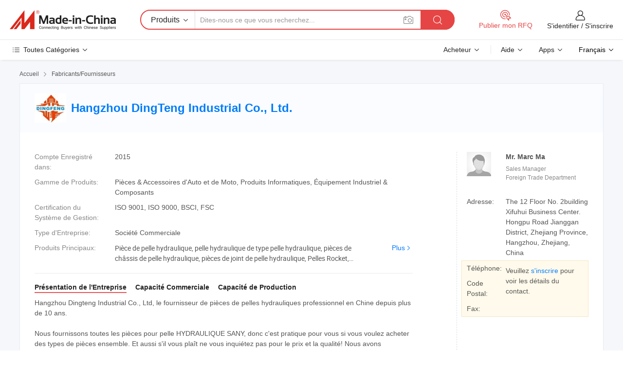

--- FILE ---
content_type: text/html;charset=UTF-8
request_url: https://fr.made-in-china.com/co_hzdtwm/
body_size: 26077
content:
<!DOCTYPE HTML>
<html lang="fr">
<head>
    <meta content="text/html; charset=utf-8" http-equiv="Content-Type" />
	<link rel="dns-prefetch" href="//www.micstatic.com">
    <link rel="dns-prefetch" href="//image.made-in-china.com">
    <link rel="dns-prefetch" href="//www.made-in-china.com">
    <link rel="dns-prefetch" href="//pylon.micstatic.com">
    <link rel="dns-prefetch" href="//expo.made-in-china.com">
    <link rel="dns-prefetch" href="//world.made-in-china.com">
    <link rel="dns-prefetch" href="//pic.made-in-china.com">
    <link rel="dns-prefetch" href="//fa.made-in-china.com">
    <meta http-equiv="X-UA-Compatible" content="IE=Edge, chrome=1" />
    <meta name="renderer" content="webkit" />
            <title>Chine Pièce de pelle hydraulique Fabricant, pelle hydraulique de type pelle hydraulique, pièces de châssis de pelle hydraulique Fournisseur - Hangzhou DingTeng Industrial Co., Ltd.</title>
            <meta name="Keywords" content="Hangzhou DingTeng Industrial Co., Ltd., Pièce de pelle hydraulique, pelle hydraulique de type pelle hydraulique Fournisseur, pièces de châssis de pelle hydraulique" />
                        <meta name="Description" content="Chine Pièce de pelle hydraulique Fournisseur, pelle hydraulique de type pelle hydraulique, pièces de châssis de pelle hydraulique Fabricants/Fournisseurs - Hangzhou DingTeng Industrial Co., Ltd." />
            <link rel="canonical" href="https://fr.made-in-china.com/co_hzdtwm/" />
    <link rel="stylesheet" type="text/css" href="https://www.micstatic.com/common/css/global_bdef139a.css" media="all">
    <link rel="stylesheet" type="text/css" href="https://www.micstatic.com/athena/css/free-2017/global_c7e13990.css" media="all">
    <link rel="stylesheet" type="text/css" href="https://www.micstatic.com/common/js/assets/artDialog/2.0.0/skins/default_9d77dce2.css" />
        <link rel="stylesheet" href="https://www.micstatic.com/athena/css/free-2017/company_03c30fa9.css">
    <link rel="stylesheet" type="text/css" href="https://www.micstatic.com/common/future/core/style/future-pure_199380fc.css" media="all"/>
<link rel="stylesheet" type="text/css" href="https://www.micstatic.com/envo/css/9710-base/index_5f671d8f.css" media="all"/>
    <link rel="stylesheet" type="text/css" href="https://www.micstatic.com/envo/css/userReaction/common_ab4c0cd2.css" media="all"/>
    <link rel="stylesheet" type="text/css" href="https://www.micstatic.com/envo/css/userReaction/noData_2d76d811.css" media="all"/>
    <link rel="stylesheet" type="text/css" href="https://www.micstatic.com/envo/reactionList/dist/reviewDisplay_178341e4.css" media="all"/>
    <link rel="stylesheet" type="text/css" href="https://www.micstatic.com/envo/css/userReaction/picture-vo-new_5a441115.css" media="all"/>
    <!--[if IE]>
<script type="text/javascript" src="https://www.micstatic.com/common/js/libs/json2/json2_fad58c0e.js" charset="utf-8" ></script><![endif]-->
<script type="text/javascript" src="https://www.micstatic.com/common/js/libs/jquery_2ad57377.js" charset="utf-8" ></script><script type="text/javascript" src="https://www.micstatic.com/common/js/libs/class.0.3.2_2c7a4288.js" charset="utf-8" ></script><!-- Polyfill Code Begin --><script chaset="utf-8" type="text/javascript" src="https://www.micstatic.com/polyfill/polyfill-simplify_eb12d58d.js"></script><!-- Polyfill Code End --></head>
<body class="res-wrapper" probe-clarity="false" >
    <div style="position:absolute;top:0;left:0;width:1px;height:1px;overflow:hidden">
        <img src="//stat.made-in-china.com/event/rec.gif?type=0&data=%7B%22layout%22%3A%22-1%22%2C%22ct%22%3A%222%22%2C%22pos%22%3A0%2C%22random%22%3A%220%22%2C%22c%22%3A%221%22%2C%22clist%22%3A%5B%7B%22id%22%3A%22679539665%22%2C%22f%22%3A2%2C%22list%22%3A%5B%7B%22id%22%3A%222106253425%22%2C%22t%22%3A0%2C%22f%22%3A2%7D%2C%7B%22id%22%3A%22869615205%22%2C%22t%22%3A0%2C%22f%22%3A2%7D%2C%7B%22id%22%3A%22869615205%22%2C%22t%22%3A0%2C%22f%22%3A2%7D%5D%7D%2C%7B%22id%22%3A%22608006385%22%2C%22f%22%3A2%2C%22list%22%3A%5B%7B%22id%22%3A%22764152835%22%2C%22t%22%3A0%2C%22f%22%3A2%7D%2C%7B%22id%22%3A%22763749535%22%2C%22t%22%3A0%2C%22f%22%3A2%7D%2C%7B%22id%22%3A%22763749535%22%2C%22t%22%3A0%2C%22f%22%3A2%7D%5D%7D%2C%7B%22id%22%3A%22660824422%22%2C%22f%22%3A2%2C%22list%22%3A%5B%7B%22id%22%3A%221958795202%22%2C%22t%22%3A0%2C%22f%22%3A2%7D%2C%7B%22id%22%3A%221967732412%22%2C%22t%22%3A0%2C%22f%22%3A2%7D%2C%7B%22id%22%3A%221959504022%22%2C%22t%22%3A0%2C%22f%22%3A2%7D%5D%7D%2C%7B%22id%22%3A%221753119705%22%2C%22f%22%3A2%2C%22list%22%3A%5B%7B%22id%22%3A%222090902312%22%2C%22t%22%3A0%2C%22f%22%3A2%7D%2C%7B%22id%22%3A%222260804585%22%2C%22t%22%3A0%2C%22f%22%3A2%7D%2C%7B%22id%22%3A%222260804585%22%2C%22t%22%3A0%2C%22f%22%3A2%7D%5D%7D%2C%7B%22id%22%3A%221932291154%22%2C%22f%22%3A2%2C%22list%22%3A%5B%7B%22id%22%3A%222175268765%22%2C%22t%22%3A0%2C%22f%22%3A2%7D%2C%7B%22id%22%3A%222181228555%22%2C%22t%22%3A0%2C%22f%22%3A2%7D%2C%7B%22id%22%3A%222181228555%22%2C%22t%22%3A0%2C%22f%22%3A2%7D%5D%7D%5D%7D&st=1768765921743"/>
    </div>
    <input id="rfqClickData" type="hidden" value="type=2&data=%7B%22layout%22%3A%22-1%22%2C%22ct%22%3A%222%22%2C%22pos%22%3A0%2C%22random%22%3A%220%22%2C%22c%22%3A%221%22%7D&st=1768765921743&rfqc=1" />
    <input id="rootpath" type="hidden" value="" />
    <input type="hidden" id="loginUserName" value="hzdtwm"/>
    <input type="hidden" id="enHomeUrl" value="https://hzdtwm.en.made-in-china.com"/>
    <input type="hidden" id="pureFreeUrlType" value="false"/>
    <input type="hidden" name="user_behavior_trace_id" id="user_behavior_trace_id" value="1jf9ak65d51dh"/>
        <input type="hidden" id="contactUrlParam" value="?plant=fr&from=shrom&type=down&page=home">
    <div id="header" ></div>
<script>
    function headerMlanInit() {
        const funcName = 'headerMlan';
        const app = new window[funcName]({target: document.getElementById('header'), props: {props: {"pageType":18,"logoTitle":"Fabricants et fournisseurs","logoUrl":null,"base":{"buyerInfo":{"service":"Service","newUserGuide":"Guide du Débutant","auditReport":"Audited Suppliers' Reports","meetSuppliers":"Meet Suppliers","onlineTrading":"Secured Trading Service","buyerCenter":"Centre d'Achat","contactUs":"Nous Contacter","search":"Découvrir","prodDirectory":"Répertoire des Produits","supplierDiscover":"Supplier Discover","sourcingRequest":"Publier la Demande d'Achat","quickLinks":"Quick Links","myFavorites":"Mes Favoris","visitHistory":"Historique de Navigation","buyer":"Acheteur","blog":"Perspectives Commerciales"},"supplierInfo":{"supplier":"Fournisseur","joinAdvance":"加入高级会员","tradeServerMarket":"外贸服务市场","memberHome":"外贸e家","cloudExpo":"Smart Expo云展会","onlineTrade":"交易服务","internationalLogis":"国际物流","northAmericaBrandSailing":"北美全渠道出海","micDomesticTradeStation":"中国制造网内贸站"},"helpInfo":{"whyMic":"Why Made-in-China.com","auditSupplierWay":"Comment Auditons-nous les Fournisseurs","securePaymentWay":"Comment Sécurisons-nous les Paiements","submitComplaint":"Soumettre une plainte","contactUs":"Nous Contacter","faq":"FAQ","help":"Aide"},"appsInfo":{"downloadApp":"Téléchargez l'App!","forBuyer":"Pour l'Acheteur","forSupplier":"Pour le Fournisseur","exploreApp":"Découvrez les Remises Exclusives de l'Application","apps":"Apps"},"languages":[{"lanCode":0,"simpleName":"en","name":"English","value":"http://hzdtwm.en.made-in-china.com/co_hzdtwm/"},{"lanCode":5,"simpleName":"es","name":"Español","value":"https://es.made-in-china.com/co_hzdtwm/"},{"lanCode":4,"simpleName":"pt","name":"Português","value":"https://pt.made-in-china.com/co_hzdtwm/"},{"lanCode":2,"simpleName":"fr","name":"Français","value":"https://fr.made-in-china.com/co_hzdtwm/"},{"lanCode":3,"simpleName":"ru","name":"Русский язык","value":"https://ru.made-in-china.com/co_hzdtwm/"},{"lanCode":8,"simpleName":"it","name":"Italiano","value":"https://it.made-in-china.com/co_hzdtwm/"},{"lanCode":6,"simpleName":"de","name":"Deutsch","value":"https://de.made-in-china.com/co_hzdtwm/"},{"lanCode":7,"simpleName":"nl","name":"Nederlands","value":"https://nl.made-in-china.com/co_hzdtwm/"},{"lanCode":9,"simpleName":"sa","name":"العربية","value":"https://sa.made-in-china.com/co_hzdtwm/"},{"lanCode":11,"simpleName":"kr","name":"한국어","value":"https://kr.made-in-china.com/co_hzdtwm/"},{"lanCode":10,"simpleName":"jp","name":"日本語","value":"https://jp.made-in-china.com/co_hzdtwm/"},{"lanCode":12,"simpleName":"hi","name":"हिन्दी","value":"https://hi.made-in-china.com/co_hzdtwm/"},{"lanCode":13,"simpleName":"th","name":"ภาษาไทย","value":"https://th.made-in-china.com/co_hzdtwm/"},{"lanCode":14,"simpleName":"tr","name":"Türkçe","value":"https://tr.made-in-china.com/co_hzdtwm/"},{"lanCode":15,"simpleName":"vi","name":"Tiếng Việt","value":"https://vi.made-in-china.com/co_hzdtwm/"},{"lanCode":16,"simpleName":"id","name":"Bahasa Indonesia","value":"https://id.made-in-china.com/co_hzdtwm/"}],"showMlan":true,"showRules":false,"rules":"Rules","language":"fr","menu":"Menu","subTitle":null,"subTitleLink":null,"stickyInfo":null},"categoryRegion":{"categories":"Toutes Catégories","categoryList":[{"name":"Agriculture & Nourriture","value":"https://fr.made-in-china.com/category1_Agriculture-Food/Agriculture-Food_usssssssss.html","catCode":"1000000000"},{"name":"Vêtement & Accessoires","value":"https://fr.made-in-china.com/category1_Apparel-Accessories/Apparel-Accessories_uussssssss.html","catCode":"1100000000"},{"name":"Arts & Métiers","value":"https://fr.made-in-china.com/category1_Arts-Crafts/Arts-Crafts_uyssssssss.html","catCode":"1200000000"},{"name":"Pièces & Accessoires d'Auto et de Moto","value":"https://fr.made-in-china.com/category1_Auto-Motorcycle-Parts-Accessories/Auto-Motorcycle-Parts-Accessories_yossssssss.html","catCode":"2900000000"},{"name":"Sacs, Valises & Boîtes","value":"https://fr.made-in-china.com/category1_Bags-Cases-Boxes/Bags-Cases-Boxes_yhssssssss.html","catCode":"2600000000"},{"name":"Produits Chimiques","value":"https://fr.made-in-china.com/category1_Chemicals/Chemicals_uissssssss.html","catCode":"1300000000"},{"name":"Produits Informatiques","value":"https://fr.made-in-china.com/category1_Computer-Products/Computer-Products_iissssssss.html","catCode":"3300000000"},{"name":"Construction & Décoration","value":"https://fr.made-in-china.com/category1_Construction-Decoration/Construction-Decoration_ugssssssss.html","catCode":"1500000000"},{"name":"Électroniques de Consommation","value":"https://fr.made-in-china.com/category1_Consumer-Electronics/Consumer-Electronics_unssssssss.html","catCode":"1400000000"},{"name":"Électricité & Électronique","value":"https://fr.made-in-china.com/category1_Electrical-Electronics/Electrical-Electronics_uhssssssss.html","catCode":"1600000000"},{"name":"Meuble","value":"https://fr.made-in-china.com/category1_Furniture/Furniture_yessssssss.html","catCode":"2700000000"},{"name":"Santé & Hygiène","value":"https://fr.made-in-china.com/category1_Health-Medicine/Health-Medicine_uessssssss.html","catCode":"1700000000"},{"name":"Équipement Industriel & Composants","value":"https://fr.made-in-china.com/category1_Industrial-Equipment-Components/Industrial-Equipment-Components_inssssssss.html","catCode":"3400000000"},{"name":"Instruments & Compteurs","value":"https://fr.made-in-china.com/category1_Instruments-Meters/Instruments-Meters_igssssssss.html","catCode":"3500000000"},{"name":"Industrie Légère & Articles d'Usage Courant","value":"https://fr.made-in-china.com/category1_Light-Industry-Daily-Use/Light-Industry-Daily-Use_urssssssss.html","catCode":"1800000000"},{"name":"Luminaire & Éclairage","value":"https://fr.made-in-china.com/category1_Lights-Lighting/Lights-Lighting_isssssssss.html","catCode":"3000000000"},{"name":"Machinerie de Fabrication & de Façonnage","value":"https://fr.made-in-china.com/category1_Manufacturing-Processing-Machinery/Manufacturing-Processing-Machinery_uossssssss.html","catCode":"1900000000"},{"name":"Métallurgie, Minéral & Énergie","value":"https://fr.made-in-china.com/category1_Metallurgy-Mineral-Energy/Metallurgy-Mineral-Energy_ysssssssss.html","catCode":"2000000000"},{"name":"Fournitures de Bureau","value":"https://fr.made-in-china.com/category1_Office-Supplies/Office-Supplies_yrssssssss.html","catCode":"2800000000"},{"name":"Emballage & Impression","value":"https://fr.made-in-china.com/category1_Packaging-Printing/Packaging-Printing_ihssssssss.html","catCode":"3600000000"},{"name":"Sécurité & Protection","value":"https://fr.made-in-china.com/category1_Security-Protection/Security-Protection_ygssssssss.html","catCode":"2500000000"},{"name":"Service","value":"https://fr.made-in-china.com/category1_Service/Service_ynssssssss.html","catCode":"2400000000"},{"name":"Sports & Loisirs","value":"https://fr.made-in-china.com/category1_Sporting-Goods-Recreation/Sporting-Goods-Recreation_iussssssss.html","catCode":"3100000000"},{"name":"Textile","value":"https://fr.made-in-china.com/category1_Textile/Textile_yussssssss.html","catCode":"2100000000"},{"name":"Outils & Quincaillerie","value":"https://fr.made-in-china.com/category1_Tools-Hardware/Tools-Hardware_iyssssssss.html","catCode":"3200000000"},{"name":"Jouets","value":"https://fr.made-in-china.com/category1_Toys/Toys_yyssssssss.html","catCode":"2200000000"},{"name":"Transport","value":"https://fr.made-in-china.com/category1_Transportation/Transportation_yissssssss.html","catCode":"2300000000"}],"more":"Plus"},"searchRegion":{"show":false,"lookingFor":"Dites-nous ce que vous recherchez...","homeUrl":"//fr.made-in-china.com","products":"Produits","suppliers":"Fournisseurs","auditedFactory":"Audited Factory","uploadImage":"Télécharger une image","max20MbPerImage":"Maximum 20 Mo par image","yourRecentKeywords":"Vos Mots clés Récents","clearHistory":"Effacer l'Historique","popularSearches":"Recherches Associées","relatedSearches":"Plus","more":null,"maxSizeErrorMsg":"Le téléchargement a échoué. La taille maximale de l'image est de 20 Mo.","noNetworkErrorMsg":"Pas de connexion réseau. Veuillez vérifier vos paramètres réseau et réessayer.","uploadFailedErrorMsg":"Échec du téléchargement.Format d'image incorrect. Formats pris en charge: JPG, PNG, BMP.","relatedList":null,"relatedTitle":null,"relatedTitleLink":null,"formParams":null,"mlanFormParams":{"keyword":null,"inputkeyword":null,"type":null,"currentTab":null,"currentPage":null,"currentCat":null,"currentRegion":null,"currentProp":null,"submitPageUrl":null,"parentCat":null,"otherSearch":null,"currentAllCatalogCodes":null,"sgsMembership":null,"memberLevel":null,"topOrder":null,"size":null,"more":"plus","less":"less","staticUrl50":null,"staticUrl10":null,"staticUrl30":null,"condition":"0","conditionParamsList":[{"condition":"0","conditionName":null,"action":"https://fr.made-in-china.com/quality-china-product/middleSearch","searchUrl":null,"inputPlaceholder":null},{"condition":"1","conditionName":null,"action":"/companySearch?keyword=#word#","searchUrl":null,"inputPlaceholder":null}]},"enterKeywordTips":"Veuillez entrer un mot-clé au moins pour votre recherche.","openMultiSearch":false},"frequentRegion":{"rfq":{"rfq":"Publier mon RFQ","searchRfq":"Search RFQs","acquireRfqHover":"Dites-nous ce dont vous avez besoin et essayez la méthode simple pour obtenir des devis !","searchRfqHover":"Discover quality RFQs and connect with big-budget buyers"},"account":{"account":"Compte","signIn":"S'identifier","join":"S'inscrire","newUser":"Nouvel Utilisateur","joinFree":"S'inscrire","or":"Ou","socialLogin":"En cliquant sur Se connecter, S'inscrire gratuitement ou Continuer avec Facebook, Linkedin, Twitter, Google, %s, j'accepte le %sUser Agreement%s et la %sPrivacy Policy%s","message":"Messages","quotes":"Citations","orders":"Ordres","favorites":"Collection","visitHistory":"Historique de Navigation","postSourcingRequest":"Publier la Demande d'Achat","hi":"Bonjour","signOut":"Se Déconnecter","manageProduct":"Gérer les produits","editShowroom":"Modifier la salle d'exposition","username":"","userType":null,"foreignIP":true,"currentYear":2026,"userAgreement":"Accord d’Utilisateur","privacyPolicy":"Politique de Confidentialité"},"message":{"message":"Messages","signIn":"S'identifier","join":"S'inscrire","newUser":"Nouvel Utilisateur","joinFree":"S'inscrire","viewNewMsg":"Sign in to view the new messages","inquiry":"Demandes","rfq":"RFQs","awaitingPayment":"Awaiting payments","chat":"Discuter","awaitingQuotation":"En attente de devis"},"cart":{"cart":"Panier de Demande"}},"busiRegion":null,"previewRegion":null}}});
		const hoc=o=>(o.__proto__.$get=function(o){return this.$$.ctx[this.$$.props[o]]},o.__proto__.$getKeys=function(){return Object.keys(this.$$.props)},o.__proto__.$getProps=function(){return this.$get("props")},o.__proto__.$setProps=function(o){var t=this.$getKeys(),s={},p=this;t.forEach(function(o){s[o]=p.$get(o)}),s.props=Object.assign({},s.props,o),this.$set(s)},o.__proto__.$help=function(){console.log("\n            $set(props): void             | 设置props的值\n            $get(key: string): any        | 获取props指定key的值\n            $getKeys(): string[]          | 获取props所有key\n            $getProps(): any              | 获取props里key为props的值（适用nail）\n            $setProps(params: any): void  | 设置props里key为props的值（适用nail）\n            $on(ev, callback): func       | 添加事件监听，返回移除事件监听的函数\n            $destroy(): void              | 销毁组件并触发onDestroy事件\n        ")},o);
        window[`${funcName}Api`] = hoc(app);
    };
</script><script type="text/javascript" crossorigin="anonymous" onload="headerMlanInit()" src="https://www.micstatic.com/nail/pc/header-mlan_6f301846.js"></script>    <div class="page">
        <div class="grid">
<div class="crumb">
    <span>
                    <a rel="nofollow" href="//fr.made-in-china.com/">
                    <span>Accueil</span>
        </a>
    </span>
    <i class="micon">&#xe008;</i>
    <span>
                                  <a href="https://fr.made-in-china.com/html/category.html">
                            <span>Fabricants/Fournisseurs</span>
            </a>
            </span>
    </div>
<input type="hidden" id="sensor_pg_v" value="cid:RMIQJkBcaGHS,tp:104,stp:10401,sst:free"/>
<input type="hidden" id="lan" value="fr">
<input type="hidden" name="lanCode" value="2">
<script class="J-mlan-config" type="text/data-lang" data-lang="fr">
    {
        "keywordRequired": "Veuillez entrer un mot-clé au moins pour votre recherche.",
        "ratingReviews": "Notations et Commentaires",
        "selectOptions": ["Meilleures Commentaires", "Les plus récents"],
        "overallReviews": {
            "title": "Commentaires Généraux",
            "reviews": "Commentaires",
            "star": "Étoile"
        },
        "customerSatisfaction": {
            "title": "Satisfaction des Clients",
            "response": "Réponse",
            "service": "Service",
            "quality": "Qualité",
            "delivery": "Livraison"
        },
        "reviewDetails": {
            "title": "Vérifier les Détails",
            "verifiedPurchase": "Achat vérifié",
            "showPlace": {
                "publicShow": "Public show",
                "publicShowInProtection": "Public show (Protection period)",
                "onlyInVo": "Only show in VO"
            },
            "modified": "Modifié",
            "myReview": "Mon avis"
        },
        "pager": {
            "goTo": "Aller à",
            "page": "Page",
            "next": "Suivant",
            "prev": "Précédente",
            "confirm": "Confirmer"
        },
        "loadingTip": "Chargement",
        "foldingReviews": "Regarder Avis Pliants",
        "noInfoTemporarily": "Aucune information temporairement."
    }
</script><div class="page-com-detail-wrap">
    <div class="main-block page-com-detail-info" faw-module="contact_ds" faw-exposure ads-data="">
        <div class="com-top">
            <div class="com-act">
            </div>
            <div class="com-name">
                                    <div class="com-logo">
                        <img src="//www.micstatic.com/athena/img/transparent.png" data-original="//image.made-in-china.com/206f0j00ItaEHpDWBQrd/Hangzhou-DingTeng-Industrial-Co-Ltd-.webp" alt="Hangzhou DingTeng Industrial Co., Ltd." title="Hangzhou DingTeng Industrial Co., Ltd."/>
                    </div>
                <div class="com-name-txt">
                    <table>
                        <tr>
                            <td>
                                <a href="https://fr.made-in-china.com/co_hzdtwm/">
                                    <h1>Hangzhou DingTeng Industrial Co., Ltd.</h1>
                                </a>
                            </td>
                        </tr>
                    </table>
                </div>
            </div>
        </div>
                        <div class="com-info-wp J-com-info-wp">
                    <div class="info-content">
                        <div class="person">
                            <div class="pic">
                                <div class="img-wp">
                                    <div class="img-cnt">
                                        <img height="65" width="65" src="//www.micstatic.com/athena/img/avatar-male.jpg" alt="Avatar">
                                    </div>
                                </div>
                            </div>
                            <div class="txt">
                                                                    <div class="name">Mr. Marc Ma</div>
                                                                                                    <div class="manager">Sales Manager</div>
                                                                                                    <div class="manager">Foreign Trade Department</div>
                                                            </div>
                        </div>
                        <div class="info-cont-wp">
                                                            <div class="item">
                                    <div class="label">
                                        Adresse:
                                    </div>
                                    <div class="info">
                                        The 12 Floor No. 2building Xifuhui Business Center. Hongpu Road Jianggan District, Zhejiang Province, Hangzhou, Zhejiang, China
                                    </div>
                                </div>
                                                            <div class="sign-wp">
                                    <div class="info-l">
                                        <div class="info-l-item">Téléphone:</div>
                                        <div class="info-l-item">Code Postal:</div>
                                        <div class="info-l-item">Fax:</div>
                                    </div>
                                    <div class="info-r">
                                        <table>
                                            <tr>
                                                <td>
                                                    Veuillez <a rel='nofollow' href='javascript:;' class='J-company-sign'>s'inscrire</a> pour voir les détails du contact.
                                                </td>
                                            </tr>
                                        </table>
                                    </div>
                                </div>
                                                    </div>
                    </div>
                    <div class="info-detal">
                        <div class="cnt">
                            <div class="item">
                                <div class="label">Compte Enregistré dans:</div>
                                <div class="info">2015</div>
                            </div>
                                                            <div class="item">
                                    <div class="label">Gamme de Produits:</div>
                                    <div class="info">Pièces & Accessoires d'Auto et de Moto, Produits Informatiques, Équipement Industriel & Composants</div>
                                </div>
                                                                                        <div class="item">
                                    <div class="label">Certification du Système de Gestion:</div>
                                    <div class="info">ISO 9001, ISO 9000, BSCI, FSC</div>
                                </div>
                                                                                        <div class="item">
                                    <div class="label">Type d'Entreprise:</div>
                                    <div class="info">Société Commerciale</div>
                                </div>
                                                                                        <div class="item">
                                    <div class="label">Produits Principaux:</div>
                                    <div class="info info-new">
                                        <div class="gray-link-span">
                                            Pi&egrave;ce de pelle hydraulique, pelle hydraulique de type pelle hydraulique, pi&egrave;ces de ch&acirc;ssis de pelle hydraulique, pi&egrave;ces de joint de pelle hydraulique, Pelles Rocket, Accessoires de moteurs de voyage pour pelles hydrauliques, Accessoires de v&eacute;rins pour pelles hydrauliques, pi&egrave;ces de pompes pour pelles hydrauliques, Accessoires de moteurs rotatifs pour pelles hydrauliques</div>
                                        <div class="more">
                                            <a href="https://fr.made-in-china.com/co_hzdtwm/product_group_s_s_1.html" target="_blank">Plus<i class="ob-icon icon-right"></i></a>
                                        </div>
                                    </div>
                                </div>
                                                    </div>
                        <div class="J-review-box overview-scores">
                                                                                                            </div>
                                                    <div class="desc">
                                <div class="desc-title J-tabs-title">
                                                                            <div class="tit active"><h2>Présentation de l'Entreprise</h2></div>
                                                                                                                <div class="tit"><h2>Capacité Commerciale</h2></div>
                                                                                                                <div class="tit"><h2>Capacité de Production</h2></div>
                                                                    </div>
                                                                    <div class="detail active J-tabs-detail">
                                        <div class="txt J-more-cnt">
                                            <div class="desc-part J-more-cnt-part">
                                                Hangzhou Dingteng Industrial Co., Ltd, le fournisseur de pièces de pelles hydrauliques professionnel en Chine depuis plus de 10 ans.<br /><br />Nous fournissons toutes les pièces pour pelle HYDRAULIQUE SANY, donc c'est pratique pour vous si vous voulez acheter des types de pièces ensemble. Et aussi s'il vous plaît ne vous inquiétez pas pour le prix et la qualité! Nous avons totalement avantage en termes ...
                                            </div>
                                                                                            <div class="desc-detail J-more-cnt-detail">
                                                    Hangzhou Dingteng Industrial Co., Ltd, le fournisseur de pièces de pelles hydrauliques professionnel en Chine depuis plus de 10 ans.<br /><br />Nous fournissons toutes les pièces pour pelle HYDRAULIQUE SANY, donc c&#39;est pratique pour vous si vous voulez acheter des types de pièces ensemble. Et aussi s&#39;il vous plaît ne vous inquiétez pas pour le prix et la qualité! Nous avons totalement avantage en termes de prix et de qualité par rapport à la société de commerce étrangère.<br /><br />Nos pelles et pièces sont exportées vers l&#39;Afrique du Sud Ghana Banglade Amérique du Sud États-Unis Allemagne Brésil Royaume-Uni Russie Japon Australie Corée du Sud Inde France et ainsi de suite.<br /><br />Nous fournissons toutes sortes de pièces pour pelle HYDRAULIQUE SANY :<br /><br />comme l&#39;ensemble moteur rotatif de moteur de marche de pompe et les pièces vérins de flèche et de bras kits de réparation de joint tous les types de dent de godet de filtre et toutes les pièces de train de roulement, etc.<br /><br />C&#39;est-à-dire, quel que soit le modèle de pièces DE pelle HYDRAULIQUE SANY dont vous avez besoin, nous pouvons vous aider.<br /><br />Notre principe commercial est :<br /><br />« la qualité et le service avant tout, l&#39;amélioration continue et l&#39;innovation pour répondre aux besoins des clients » et « zéro défaut, zéro plainte » comme objectif qualité.
                                                </div>
                                                                                    </div>
                                                                                    <div class="more">
                                                <a href="javascript:void(0);" class="J-more">Plus <i class="micon">&#xe006;</i></a>
                                                <a href="javascript:void(0);" class="J-less" style="display: none;">Moins <i class="micon">&#xe007;</i></a>
                                            </div>
                                                                            </div>
                                                                                                    <div class="detail J-tabs-detail">
                                        <div class="sr-comProfile-infos no-yes ">
				<div class="sr-comProfile-item">
			<div class="sr-comProfile-label">
				Conditions Commerciales Internationales(Incoterms):
			</div>
			<div class="sr-comProfile-fields">
				FOB, CFR, CIF
			</div>
		</div>
			<div class="sr-comProfile-item">
			<div class="sr-comProfile-label">
				Conditions de Paiement:
			</div>
			<div class="sr-comProfile-fields">
				LC, T/T, D/P
			</div>
		</div>
			<div class="sr-comProfile-item">
			<div class="sr-comProfile-label">
				Nombre d'Employés du Commerce Extérieur:
			</div>
			<div class="sr-comProfile-fields">
				1~3 Personnes
			</div>
		</div>
				<div class="sr-comProfile-item">
			<div class="sr-comProfile-label">Année d'Exportation:</div>
			<div class="sr-comProfile-fields">2014-05-01</div>
		</div>
			<div class="sr-comProfile-item">
			<div class="sr-comProfile-label">Pourcentage d'Exportation:</div>
			<div class="sr-comProfile-fields">11%~20%</div>
		</div>
			<div class="sr-comProfile-item">
			<div class="sr-comProfile-label">
				Principaux Marchés:
			</div>
			<div class="sr-comProfile-fields">
				Amérique du Nord, Amérique du Sud, Europe de l&#39;Est, Asie du Sud-Est, Afrique, Océanie, Moyen Orient, Asie de l&#39;Est, Europe de l&#39;Ouest
			</div>
		</div>
			<div class="sr-comProfile-item">
			<div class="sr-comProfile-label">
				Port le plus Proche:
			</div>
			<div class="sr-comProfile-fields">
														NingBo
									<br/>	Shanghai
							</div>
		</div>
						<div class="sr-comProfile-item">
				<div class="sr-comProfile-label">Mode d'Importation & d'Exportation:</div>
				<div class="sr-comProfile-fields">
					<span class="texts">Exportation via l'Agence</span>
									</div>
			</div>
						</div>
                                    </div>
                                                                                                    <div class="detail J-tabs-detail">
                                        <div class="sr-comProfile-infos no-yes ">
			<div class="sr-comProfile-item">
			<div class="sr-comProfile-label">
				Adresse de l'Usine:
			</div>
			<div class="sr-comProfile-fields">
				LinJiang Industrial Park.HangZhou.ZheJiang
			</div>
		</div>
			<div class="sr-comProfile-item">
			<div class="sr-comProfile-label">
				Capacité de R&D:
			</div>
			<div class="sr-comProfile-fields">
				OEM, ODM
			</div>
		</div>
			<div class="sr-comProfile-item">
			<div class="sr-comProfile-label">
				Nombre d'Employés R&D:
			</div>
			<div class="sr-comProfile-fields">
				41-50 Personnes
			</div>
		</div>
			<div class="sr-comProfile-item">
			<div class="sr-comProfile-label">Nombre de Lignes de Production:</div>
			<div class="sr-comProfile-fields">
				8
			</div>
		</div>
			<div class="sr-comProfile-item">
			<div class="sr-comProfile-label">Valeur de la Production Annuelle:</div>
			<div class="sr-comProfile-fields">
				Plus de 100 Millions $ US
			</div>
		</div>
	</div>
                                    </div>
                                                            </div>
                                            </div>
                </div>
            </div>
            <div class="main-block product-block" faw-module="Recommendation">
            <div class="main-block-title">
                <a rel="nofollow" href="https://fr.made-in-china.com/co_hzdtwm/product_group_s_s_1.html" class="product-more">
                    Plus<i class="ob-icon icon-right"></i>
                </a>
                <h2>Liste de Produits</h2>
            </div>
            <div class="main-block-wrap">
                <div class="prod-wrap">
											              <div class="prod-item" faw-exposure ads-data="pdid:cwkGMZoOSfAB,pcid:RMIQJkBcaGHS,a:1">
                  <div class="pic">
                      <div class="img-wp">
                          <div class="hv-align-inner">
                              <a href="https://fr.made-in-china.com/co_hzdtwm/product_Bucket-for-Excavator-Jiahe-60_uoughhegou.html" ads-data="st:8,pdid:cwkGMZoOSfAB,pcid:RMIQJkBcaGHS,a:1">
                                                                        <img src="//www.micstatic.com/athena/img/transparent.png" data-original="//image.made-in-china.com/2f1j00nhwWeSPRwdGj/Bucket-for-Excavator-Jiahe-60.jpg"
                                          alt="Godet pour pelle hydraulique Jiahe 60" title="Godet pour pelle hydraulique Jiahe 60">
                                                                </a>
                          </div>
                      </div>
                  </div>
                  <div class="sr-proList-txt">
                      <div class="sr-proList-name">
                          <a href="https://fr.made-in-china.com/co_hzdtwm/product_Bucket-for-Excavator-Jiahe-60_uoughhegou.html" title="Godet pour pelle hydraulique Jiahe 60" ads-data="st:1,pdid:cwkGMZoOSfAB,pcid:RMIQJkBcaGHS,a:1">
                              Godet pour pelle hydraulique Jiahe 60
                          </a>
                      </div>
                                                <div class="sr-proList-price" title="Prix FOB: 80,00-100,00 $US / Pièce">
                              <span class="sr-proList-unit">Prix FOB:</span>
                              <span class="sr-proList-num">80,00-100,00 $US</span>
                              <span class="">/ Pièce</span>
                          </div>
                                                <div class="sr-proList-price" title="Commande Min.: 1 Pièce">
                              <span class="sr-proList-unit">Commande Min.: </span>
                              1 Pièce
                          </div>
                                          <a href="https://www.made-in-china.com/sendInquiry/prod_cwkGMZoOSfAB_RMIQJkBcaGHS.html?from=shrom&amp;page=home_spot&amp;plant=fr" target="_blank" class="btn sr-proList-btn" ads-data="st:5,pdid:cwkGMZoOSfAB,pcid:RMIQJkBcaGHS,a:1">Envoyer demande</a>
                  </div>
              </div>
																	              <div class="prod-item" faw-exposure ads-data="pdid:tFDarYNVsGAI,pcid:RMIQJkBcaGHS,a:2">
                  <div class="pic">
                      <div class="img-wp">
                          <div class="hv-align-inner">
                              <a href="https://fr.made-in-china.com/co_hzdtwm/product_Bucket-for-Excavator-Jingong-75_uounrynuyu.html" ads-data="st:8,pdid:tFDarYNVsGAI,pcid:RMIQJkBcaGHS,a:2">
                                                                        <img src="//www.micstatic.com/athena/img/transparent.png" data-original="//image.made-in-china.com/2f1j00pimlEIVwrAfs/Bucket-for-Excavator-Jingong-75.jpg"
                                          alt="Godet pour pelle hydraulique Jingong 75" title="Godet pour pelle hydraulique Jingong 75">
                                                                </a>
                          </div>
                      </div>
                  </div>
                  <div class="sr-proList-txt">
                      <div class="sr-proList-name">
                          <a href="https://fr.made-in-china.com/co_hzdtwm/product_Bucket-for-Excavator-Jingong-75_uounrynuyu.html" title="Godet pour pelle hydraulique Jingong 75" ads-data="st:1,pdid:tFDarYNVsGAI,pcid:RMIQJkBcaGHS,a:2">
                              Godet pour pelle hydraulique Jingong 75
                          </a>
                      </div>
                                                <div class="sr-proList-price" title="Prix FOB: 80,00-100,00 $US / Pièce">
                              <span class="sr-proList-unit">Prix FOB:</span>
                              <span class="sr-proList-num">80,00-100,00 $US</span>
                              <span class="">/ Pièce</span>
                          </div>
                                                <div class="sr-proList-price" title="Commande Min.: 1 Pièce">
                              <span class="sr-proList-unit">Commande Min.: </span>
                              1 Pièce
                          </div>
                                          <a href="https://www.made-in-china.com/sendInquiry/prod_tFDarYNVsGAI_RMIQJkBcaGHS.html?from=shrom&amp;page=home_spot&amp;plant=fr" target="_blank" class="btn sr-proList-btn" ads-data="st:5,pdid:tFDarYNVsGAI,pcid:RMIQJkBcaGHS,a:2">Envoyer demande</a>
                  </div>
              </div>
																	              <div class="prod-item" faw-exposure ads-data="pdid:dFlADbwxhfGa,pcid:RMIQJkBcaGHS,a:3">
                  <div class="pic">
                      <div class="img-wp">
                          <div class="hv-align-inner">
                              <a href="https://fr.made-in-china.com/co_hzdtwm/product_Bucket-for-Excavator-Jinggong_uounonuohu.html" ads-data="st:8,pdid:dFlADbwxhfGa,pcid:RMIQJkBcaGHS,a:3">
                                                                        <img src="//www.micstatic.com/athena/img/transparent.png" data-original="//image.made-in-china.com/2f1j00JVNhWeAzQdGl/Bucket-for-Excavator-Jinggong.jpg"
                                          alt="Godet pour pelle hydraulique Jinggong" title="Godet pour pelle hydraulique Jinggong">
                                                                </a>
                          </div>
                      </div>
                  </div>
                  <div class="sr-proList-txt">
                      <div class="sr-proList-name">
                          <a href="https://fr.made-in-china.com/co_hzdtwm/product_Bucket-for-Excavator-Jinggong_uounonuohu.html" title="Godet pour pelle hydraulique Jinggong" ads-data="st:1,pdid:dFlADbwxhfGa,pcid:RMIQJkBcaGHS,a:3">
                              Godet pour pelle hydraulique Jinggong
                          </a>
                      </div>
                                                <div class="sr-proList-price" title="Prix FOB: 80,00-100,00 $US / Pièce">
                              <span class="sr-proList-unit">Prix FOB:</span>
                              <span class="sr-proList-num">80,00-100,00 $US</span>
                              <span class="">/ Pièce</span>
                          </div>
                                                <div class="sr-proList-price" title="Commande Min.: 1 Pièce">
                              <span class="sr-proList-unit">Commande Min.: </span>
                              1 Pièce
                          </div>
                                          <a href="https://www.made-in-china.com/sendInquiry/prod_dFlADbwxhfGa_RMIQJkBcaGHS.html?from=shrom&amp;page=home_spot&amp;plant=fr" target="_blank" class="btn sr-proList-btn" ads-data="st:5,pdid:dFlADbwxhfGa,pcid:RMIQJkBcaGHS,a:3">Envoyer demande</a>
                  </div>
              </div>
																	              <div class="prod-item" faw-exposure ads-data="pdid:KZWAJSdXXtGm,pcid:RMIQJkBcaGHS,a:4">
                  <div class="pic">
                      <div class="img-wp">
                          <div class="hv-align-inner">
                              <a href="https://fr.made-in-china.com/co_hzdtwm/product_Bucket-for-Excavator-Kato-820_uougosseeu.html" ads-data="st:8,pdid:KZWAJSdXXtGm,pcid:RMIQJkBcaGHS,a:4">
                                                                        <img src="//www.micstatic.com/athena/img/transparent.png" data-original="//image.made-in-china.com/2f1j00oidVIkPBfwGz/Bucket-for-Excavator-Kato-820.jpg"
                                          alt="Godet pour pelle hydraulique Kato 820" title="Godet pour pelle hydraulique Kato 820">
                                                                </a>
                          </div>
                      </div>
                  </div>
                  <div class="sr-proList-txt">
                      <div class="sr-proList-name">
                          <a href="https://fr.made-in-china.com/co_hzdtwm/product_Bucket-for-Excavator-Kato-820_uougosseeu.html" title="Godet pour pelle hydraulique Kato 820" ads-data="st:1,pdid:KZWAJSdXXtGm,pcid:RMIQJkBcaGHS,a:4">
                              Godet pour pelle hydraulique Kato 820
                          </a>
                      </div>
                                                <div class="sr-proList-price" title="Prix FOB: 80,00-100,00 $US / Pièce">
                              <span class="sr-proList-unit">Prix FOB:</span>
                              <span class="sr-proList-num">80,00-100,00 $US</span>
                              <span class="">/ Pièce</span>
                          </div>
                                                <div class="sr-proList-price" title="Commande Min.: 1 Pièce">
                              <span class="sr-proList-unit">Commande Min.: </span>
                              1 Pièce
                          </div>
                                          <a href="https://www.made-in-china.com/sendInquiry/prod_KZWAJSdXXtGm_RMIQJkBcaGHS.html?from=shrom&amp;page=home_spot&amp;plant=fr" target="_blank" class="btn sr-proList-btn" ads-data="st:5,pdid:KZWAJSdXXtGm,pcid:RMIQJkBcaGHS,a:4">Envoyer demande</a>
                  </div>
              </div>
																	              <div class="prod-item" faw-exposure ads-data="pdid:sOVTNaKJYAft,pcid:RMIQJkBcaGHS,a:5">
                  <div class="pic">
                      <div class="img-wp">
                          <div class="hv-align-inner">
                              <a href="https://fr.made-in-china.com/co_hzdtwm/product_Bucket-for-Excavator-Kato-512_uougeruruu.html" ads-data="st:8,pdid:sOVTNaKJYAft,pcid:RMIQJkBcaGHS,a:5">
                                                                        <img src="//www.micstatic.com/athena/img/transparent.png" data-original="//image.made-in-china.com/2f1j00tVJWacbMnwRo/Bucket-for-Excavator-Kato-512.jpg"
                                          alt="Godet pour pelle hydraulique Kato 512" title="Godet pour pelle hydraulique Kato 512">
                                                                </a>
                          </div>
                      </div>
                  </div>
                  <div class="sr-proList-txt">
                      <div class="sr-proList-name">
                          <a href="https://fr.made-in-china.com/co_hzdtwm/product_Bucket-for-Excavator-Kato-512_uougeruruu.html" title="Godet pour pelle hydraulique Kato 512" ads-data="st:1,pdid:sOVTNaKJYAft,pcid:RMIQJkBcaGHS,a:5">
                              Godet pour pelle hydraulique Kato 512
                          </a>
                      </div>
                                                <div class="sr-proList-price" title="Prix FOB: 80,00-100,00 $US / Pièce">
                              <span class="sr-proList-unit">Prix FOB:</span>
                              <span class="sr-proList-num">80,00-100,00 $US</span>
                              <span class="">/ Pièce</span>
                          </div>
                                                <div class="sr-proList-price" title="Commande Min.: 1 Pièce">
                              <span class="sr-proList-unit">Commande Min.: </span>
                              1 Pièce
                          </div>
                                          <a href="https://www.made-in-china.com/sendInquiry/prod_sOVTNaKJYAft_RMIQJkBcaGHS.html?from=shrom&amp;page=home_spot&amp;plant=fr" target="_blank" class="btn sr-proList-btn" ads-data="st:5,pdid:sOVTNaKJYAft,pcid:RMIQJkBcaGHS,a:5">Envoyer demande</a>
                  </div>
              </div>
																	              <div class="prod-item" faw-exposure ads-data="pdid:ZFharWCwnAGx,pcid:RMIQJkBcaGHS,a:6">
                  <div class="pic">
                      <div class="img-wp">
                          <div class="hv-align-inner">
                              <a href="https://fr.made-in-china.com/co_hzdtwm/product_Bucket-for-Excavator-Kato-1430_uougrysogu.html" ads-data="st:8,pdid:ZFharWCwnAGx,pcid:RMIQJkBcaGHS,a:6">
                                                                        <img src="//www.micstatic.com/athena/img/transparent.png" data-original="//image.made-in-china.com/2f1j00vVwlkQEthJYC/Bucket-for-Excavator-Kato-1430.jpg"
                                          alt="Godet pour excavatrice Kato 1430" title="Godet pour excavatrice Kato 1430">
                                                                </a>
                          </div>
                      </div>
                  </div>
                  <div class="sr-proList-txt">
                      <div class="sr-proList-name">
                          <a href="https://fr.made-in-china.com/co_hzdtwm/product_Bucket-for-Excavator-Kato-1430_uougrysogu.html" title="Godet pour excavatrice Kato 1430" ads-data="st:1,pdid:ZFharWCwnAGx,pcid:RMIQJkBcaGHS,a:6">
                              Godet pour excavatrice Kato 1430
                          </a>
                      </div>
                                                <div class="sr-proList-price" title="Prix FOB: 80,00-100,00 $US / Pièce">
                              <span class="sr-proList-unit">Prix FOB:</span>
                              <span class="sr-proList-num">80,00-100,00 $US</span>
                              <span class="">/ Pièce</span>
                          </div>
                                                <div class="sr-proList-price" title="Commande Min.: 1 Pièce">
                              <span class="sr-proList-unit">Commande Min.: </span>
                              1 Pièce
                          </div>
                                          <a href="https://www.made-in-china.com/sendInquiry/prod_ZFharWCwnAGx_RMIQJkBcaGHS.html?from=shrom&amp;page=home_spot&amp;plant=fr" target="_blank" class="btn sr-proList-btn" ads-data="st:5,pdid:ZFharWCwnAGx,pcid:RMIQJkBcaGHS,a:6">Envoyer demande</a>
                  </div>
              </div>
																	              <div class="prod-item" faw-exposure ads-data="pdid:DFkTMbxdYtfJ,pcid:RMIQJkBcaGHS,a:7">
                  <div class="pic">
                      <div class="img-wp">
                          <div class="hv-align-inner">
                              <a href="https://fr.made-in-china.com/co_hzdtwm/product_Bucket-for-Excavator-Kato-1023_uougshsnhu.html" ads-data="st:8,pdid:DFkTMbxdYtfJ,pcid:RMIQJkBcaGHS,a:7">
                                                                        <img src="//www.micstatic.com/athena/img/transparent.png" data-original="//image.made-in-china.com/2f1j00CiyVneJdcwGf/Bucket-for-Excavator-Kato-1023.jpg"
                                          alt="Godet pour excavatrice Kato 1023" title="Godet pour excavatrice Kato 1023">
                                                                </a>
                          </div>
                      </div>
                  </div>
                  <div class="sr-proList-txt">
                      <div class="sr-proList-name">
                          <a href="https://fr.made-in-china.com/co_hzdtwm/product_Bucket-for-Excavator-Kato-1023_uougshsnhu.html" title="Godet pour excavatrice Kato 1023" ads-data="st:1,pdid:DFkTMbxdYtfJ,pcid:RMIQJkBcaGHS,a:7">
                              Godet pour excavatrice Kato 1023
                          </a>
                      </div>
                                                <div class="sr-proList-price" title="Prix FOB: 80,00-100,00 $US / Pièce">
                              <span class="sr-proList-unit">Prix FOB:</span>
                              <span class="sr-proList-num">80,00-100,00 $US</span>
                              <span class="">/ Pièce</span>
                          </div>
                                                <div class="sr-proList-price" title="Commande Min.: 1 Pièce">
                              <span class="sr-proList-unit">Commande Min.: </span>
                              1 Pièce
                          </div>
                                          <a href="https://www.made-in-china.com/sendInquiry/prod_DFkTMbxdYtfJ_RMIQJkBcaGHS.html?from=shrom&amp;page=home_spot&amp;plant=fr" target="_blank" class="btn sr-proList-btn" ads-data="st:5,pdid:DFkTMbxdYtfJ,pcid:RMIQJkBcaGHS,a:7">Envoyer demande</a>
                  </div>
              </div>
																	              <div class="prod-item" faw-exposure ads-data="pdid:pwhTYnJrztaE,pcid:RMIQJkBcaGHS,a:8">
                  <div class="pic">
                      <div class="img-wp">
                          <div class="hv-align-inner">
                              <a href="https://fr.made-in-china.com/co_hzdtwm/product_Bucket-for-Excavator-Norinco_uougsysysu.html" ads-data="st:8,pdid:pwhTYnJrztaE,pcid:RMIQJkBcaGHS,a:8">
                                                                        <img src="//www.micstatic.com/athena/img/transparent.png" data-original="//image.made-in-china.com/2f1j00GVmlRatdCJfn/Bucket-for-Excavator-Norinco.jpg"
                                          alt="Godet pour pelle hydraulique Norinco" title="Godet pour pelle hydraulique Norinco">
                                                                </a>
                          </div>
                      </div>
                  </div>
                  <div class="sr-proList-txt">
                      <div class="sr-proList-name">
                          <a href="https://fr.made-in-china.com/co_hzdtwm/product_Bucket-for-Excavator-Norinco_uougsysysu.html" title="Godet pour pelle hydraulique Norinco" ads-data="st:1,pdid:pwhTYnJrztaE,pcid:RMIQJkBcaGHS,a:8">
                              Godet pour pelle hydraulique Norinco
                          </a>
                      </div>
                                                <div class="sr-proList-price" title="Prix FOB: 80,00-100,00 $US / Pièce">
                              <span class="sr-proList-unit">Prix FOB:</span>
                              <span class="sr-proList-num">80,00-100,00 $US</span>
                              <span class="">/ Pièce</span>
                          </div>
                                                <div class="sr-proList-price" title="Commande Min.: 1 Pièce">
                              <span class="sr-proList-unit">Commande Min.: </span>
                              1 Pièce
                          </div>
                                          <a href="https://www.made-in-china.com/sendInquiry/prod_pwhTYnJrztaE_RMIQJkBcaGHS.html?from=shrom&amp;page=home_spot&amp;plant=fr" target="_blank" class="btn sr-proList-btn" ads-data="st:5,pdid:pwhTYnJrztaE,pcid:RMIQJkBcaGHS,a:8">Envoyer demande</a>
                  </div>
              </div>
																	              <div class="prod-item" faw-exposure ads-data="pdid:TZWtryJOvfAE,pcid:RMIQJkBcaGHS,a:9">
                  <div class="pic">
                      <div class="img-wp">
                          <div class="hv-align-inner">
                              <a href="https://fr.made-in-china.com/co_hzdtwm/product_Bucket-for-Excavator-Heking_uougsysuru.html" ads-data="st:8,pdid:TZWtryJOvfAE,pcid:RMIQJkBcaGHS,a:9">
                                                                        <img src="//www.micstatic.com/athena/img/transparent.png" data-original="//image.made-in-china.com/2f1j00dVwifNtyQARs/Bucket-for-Excavator-Heking.jpg"
                                          alt="Godet pour le levage de pelle hydraulique" title="Godet pour le levage de pelle hydraulique">
                                                                </a>
                          </div>
                      </div>
                  </div>
                  <div class="sr-proList-txt">
                      <div class="sr-proList-name">
                          <a href="https://fr.made-in-china.com/co_hzdtwm/product_Bucket-for-Excavator-Heking_uougsysuru.html" title="Godet pour le levage de pelle hydraulique" ads-data="st:1,pdid:TZWtryJOvfAE,pcid:RMIQJkBcaGHS,a:9">
                              Godet pour le levage de pelle hydraulique
                          </a>
                      </div>
                                                <div class="sr-proList-price" title="Prix FOB: 80,00-100,00 $US / Pièce">
                              <span class="sr-proList-unit">Prix FOB:</span>
                              <span class="sr-proList-num">80,00-100,00 $US</span>
                              <span class="">/ Pièce</span>
                          </div>
                                                <div class="sr-proList-price" title="Commande Min.: 1 Pièce">
                              <span class="sr-proList-unit">Commande Min.: </span>
                              1 Pièce
                          </div>
                                          <a href="https://www.made-in-china.com/sendInquiry/prod_TZWtryJOvfAE_RMIQJkBcaGHS.html?from=shrom&amp;page=home_spot&amp;plant=fr" target="_blank" class="btn sr-proList-btn" ads-data="st:5,pdid:TZWtryJOvfAE,pcid:RMIQJkBcaGHS,a:9">Envoyer demande</a>
                  </div>
              </div>
																	              <div class="prod-item" faw-exposure ads-data="pdid:FOkfrPjbhGAn,pcid:RMIQJkBcaGHS,a:10">
                  <div class="pic">
                      <div class="img-wp">
                          <div class="hv-align-inner">
                              <a href="https://fr.made-in-china.com/co_hzdtwm/product_Bucket-for-Excavator-Hanlyma_uougrysoiu.html" ads-data="st:8,pdid:FOkfrPjbhGAn,pcid:RMIQJkBcaGHS,a:10">
                                                                        <img src="//www.micstatic.com/athena/img/transparent.png" data-original="//image.made-in-china.com/2f1j00VWmibnQCMdUe/Bucket-for-Excavator-Hanlyma.jpg"
                                          alt="Godet pour pelle Hanlyma" title="Godet pour pelle Hanlyma">
                                                                </a>
                          </div>
                      </div>
                  </div>
                  <div class="sr-proList-txt">
                      <div class="sr-proList-name">
                          <a href="https://fr.made-in-china.com/co_hzdtwm/product_Bucket-for-Excavator-Hanlyma_uougrysoiu.html" title="Godet pour pelle Hanlyma" ads-data="st:1,pdid:FOkfrPjbhGAn,pcid:RMIQJkBcaGHS,a:10">
                              Godet pour pelle Hanlyma
                          </a>
                      </div>
                                                <div class="sr-proList-price" title="Prix FOB: 80,00-100,00 $US / Pièce">
                              <span class="sr-proList-unit">Prix FOB:</span>
                              <span class="sr-proList-num">80,00-100,00 $US</span>
                              <span class="">/ Pièce</span>
                          </div>
                                                <div class="sr-proList-price" title="Commande Min.: 1 Pièce">
                              <span class="sr-proList-unit">Commande Min.: </span>
                              1 Pièce
                          </div>
                                          <a href="https://www.made-in-china.com/sendInquiry/prod_FOkfrPjbhGAn_RMIQJkBcaGHS.html?from=shrom&amp;page=home_spot&amp;plant=fr" target="_blank" class="btn sr-proList-btn" ads-data="st:5,pdid:FOkfrPjbhGAn,pcid:RMIQJkBcaGHS,a:10">Envoyer demande</a>
                  </div>
              </div>
											                </div>
            </div>
        </div>
            <div class="main-block you-might-like" faw-module="YML_supplier">
            <div class="main-block-title">
                                    <h2>Les fournisseurs sélectionnés qui vous intéressent</h2>
                            </div>
            <div class="main-block-wrap">
                                    <div class="supplier-item">
                                                    <div class="supplier-prod">
                                                                    <div class="prod-item" faw-exposure ads-data="pdid:iaeRhrYFOEkg,pcid:oqFEPecMQKkZ,aid:SsJfVhKvlclB,ads_srv_tp:ad_enhance,a:1">
                                        <div class="pic">
                                            <div class="img-wp">
                                                <div class="img-cnt">
                                                    <a href="https://fr.made-in-china.com/co_rexroth-hyd/product_High-Pressure-Replacement-Piston-Shoe-Retainer-Plate-Valve-Plate-Excavator-Spk10-10-Hydraulic-Pump-Parts_yushyginyg.html" class="J-ads-data"
                                                       ads-data="st:8,pdid:iaeRhrYFOEkg,aid:SsJfVhKvlclB,pcid:oqFEPecMQKkZ,ads_srv_tp:ad_enhance,a:1">
                                                                                                                    <img src="//www.micstatic.com/athena/img/transparent.png" data-original="//image.made-in-china.com/2f1j00OVHvoDtKZMqT/High-Pressure-Replacement-Piston-Shoe-Retainer-Plate-Valve-Plate-Excavator-Spk10-10-Hydraulic-Pump-Parts.jpg"
                                                                 alt="Plaque de retenue de piston à haute pression, plaque de valve, excavateur Spk10/10 pièces de pompe hydraulique" title="Plaque de retenue de piston à haute pression, plaque de valve, excavateur Spk10/10 pièces de pompe hydraulique">
                                                                                                            </a>
                                                </div>
                                            </div>
                                        </div>
                                        <div class="txt">
                                            <div class="title">
                                                <a href="https://fr.made-in-china.com/co_rexroth-hyd/product_High-Pressure-Replacement-Piston-Shoe-Retainer-Plate-Valve-Plate-Excavator-Spk10-10-Hydraulic-Pump-Parts_yushyginyg.html" title="Plaque de retenue de piston à haute pression, plaque de valve, excavateur Spk10/10 pièces de pompe hydraulique"
                                                   class="J-ads-data" ads-data="st:2,pdid:iaeRhrYFOEkg,aid:SsJfVhKvlclB,pcid:oqFEPecMQKkZ,ads_srv_tp:ad_enhance,a:1">
                                                    Plaque de retenue de piston à haute pression, plaque de valve, excavateur Spk10/10 pièces de pompe hydraulique
                                                </a>
                                            </div>
                                            <div class="act">
                                                <a href="//www.made-in-china.com/sendInquiry/prod_iaeRhrYFOEkg_oqFEPecMQKkZ.html?plant=fr&from=shrom&type=down&page=home" target="_blank" rel="nofollow" class="btn btn-small btn-inquiry"
                                                   ads-data="st:24,pdid:iaeRhrYFOEkg,aid:SsJfVhKvlclB,pcid:oqFEPecMQKkZ,ads_srv_tp:ad_enhance,a:1">
                                                    Envoyer demande </a>
                                            </div>
                                        </div>
                                    </div>
                                                                    <div class="prod-item" faw-exposure ads-data="pdid:pCwxtEobCqWV,pcid:oqFEPecMQKkZ,aid:,ads_srv_tp:ad_enhance,a:2">
                                        <div class="pic">
                                            <div class="img-wp">
                                                <div class="img-cnt">
                                                    <a href="https://fr.made-in-china.com/co_rexroth-hyd/product_Rexroth-Spare-Parts-for-Excavators-or-Ms-Mse02-05-08-11-18-Series-for-Automobiles-and-Pumps_rhohugysg.html" class="J-ads-data"
                                                       ads-data="st:8,pdid:pCwxtEobCqWV,aid:,pcid:oqFEPecMQKkZ,ads_srv_tp:ad_enhance,a:2">
                                                                                                                    <img src="//www.micstatic.com/athena/img/transparent.png" data-original="//image.made-in-china.com/2f1j00ItdbjflUbWVK/Rexroth-Spare-Parts-for-Excavators-or-Ms-Mse02-05-08-11-18-Series-for-Automobiles-and-Pumps.jpg"
                                                                 alt="Pièces de rechange Rexroth pour excavateurs ou Ms/Mse02/05/08/11/18 série pour automobiles et pompes" title="Pièces de rechange Rexroth pour excavateurs ou Ms/Mse02/05/08/11/18 série pour automobiles et pompes">
                                                                                                            </a>
                                                </div>
                                            </div>
                                        </div>
                                        <div class="txt">
                                            <div class="title">
                                                <a href="https://fr.made-in-china.com/co_rexroth-hyd/product_Rexroth-Spare-Parts-for-Excavators-or-Ms-Mse02-05-08-11-18-Series-for-Automobiles-and-Pumps_rhohugysg.html" title="Pièces de rechange Rexroth pour excavateurs ou Ms/Mse02/05/08/11/18 série pour automobiles et pompes"
                                                   class="J-ads-data" ads-data="st:2,pdid:pCwxtEobCqWV,aid:,pcid:oqFEPecMQKkZ,ads_srv_tp:ad_enhance,a:2">
                                                    Pièces de rechange Rexroth pour excavateurs ou Ms/Mse02/05/08/11/18 série pour automobiles et pompes
                                                </a>
                                            </div>
                                            <div class="act">
                                                <a href="//www.made-in-china.com/sendInquiry/prod_pCwxtEobCqWV_oqFEPecMQKkZ.html?plant=fr&from=shrom&type=down&page=home" target="_blank" rel="nofollow" class="btn btn-small btn-inquiry"
                                                   ads-data="st:24,pdid:pCwxtEobCqWV,aid:,pcid:oqFEPecMQKkZ,ads_srv_tp:ad_enhance,a:2">
                                                    Envoyer demande </a>
                                            </div>
                                        </div>
                                    </div>
                                                                    <div class="prod-item" faw-exposure ads-data="pdid:pCwxtEobCqWV,pcid:oqFEPecMQKkZ,aid:,ads_srv_tp:ad_enhance,a:3">
                                        <div class="pic">
                                            <div class="img-wp">
                                                <div class="img-cnt">
                                                    <a href="https://fr.made-in-china.com/co_rexroth-hyd/product_Rexroth-Spare-Parts-for-Excavators-or-Ms-Mse02-05-08-11-18-Series-for-Automobiles-and-Pumps_rhohugysg.html" class="J-ads-data"
                                                       ads-data="st:8,pdid:pCwxtEobCqWV,aid:,pcid:oqFEPecMQKkZ,ads_srv_tp:ad_enhance,a:3">
                                                                                                                    <img src="//www.micstatic.com/athena/img/transparent.png" data-original="//image.made-in-china.com/2f1j00ItdbjflUbWVK/Rexroth-Spare-Parts-for-Excavators-or-Ms-Mse02-05-08-11-18-Series-for-Automobiles-and-Pumps.jpg"
                                                                 alt="Pièces de rechange Rexroth pour excavateurs ou Ms/Mse02/05/08/11/18 série pour automobiles et pompes" title="Pièces de rechange Rexroth pour excavateurs ou Ms/Mse02/05/08/11/18 série pour automobiles et pompes">
                                                                                                            </a>
                                                </div>
                                            </div>
                                        </div>
                                        <div class="txt">
                                            <div class="title">
                                                <a href="https://fr.made-in-china.com/co_rexroth-hyd/product_Rexroth-Spare-Parts-for-Excavators-or-Ms-Mse02-05-08-11-18-Series-for-Automobiles-and-Pumps_rhohugysg.html" title="Pièces de rechange Rexroth pour excavateurs ou Ms/Mse02/05/08/11/18 série pour automobiles et pompes"
                                                   class="J-ads-data" ads-data="st:2,pdid:pCwxtEobCqWV,aid:,pcid:oqFEPecMQKkZ,ads_srv_tp:ad_enhance,a:3">
                                                    Pièces de rechange Rexroth pour excavateurs ou Ms/Mse02/05/08/11/18 série pour automobiles et pompes
                                                </a>
                                            </div>
                                            <div class="act">
                                                <a href="//www.made-in-china.com/sendInquiry/prod_pCwxtEobCqWV_oqFEPecMQKkZ.html?plant=fr&from=shrom&type=down&page=home" target="_blank" rel="nofollow" class="btn btn-small btn-inquiry"
                                                   ads-data="st:24,pdid:pCwxtEobCqWV,aid:,pcid:oqFEPecMQKkZ,ads_srv_tp:ad_enhance,a:3">
                                                    Envoyer demande </a>
                                            </div>
                                        </div>
                                    </div>
                                                            </div>
                                                <div class="supplier-info">
                            <div class="supplier-name">
                                                                <a href="https://fr.made-in-china.com/co_rexroth-hyd/" class="J-ads-data" ads-data="st:3,pcid:oqFEPecMQKkZ,a:1,aid:SsJfVhKvlclB,ads_srv_tp:ad_enhance">Wuhan Xinlaifu Hydraulic Equipment Co., Ltd.</a>
                            </div>
                            <div class="supplier-memb">
                                                                    <div class="auth">
                                        <span class="auth-gold-span">
                                            <img width="16" class="auth-icon" src="//www.micstatic.com/athena/img/transparent.png" data-original="https://www.micstatic.com/common/img/icon-new/diamond_32.png?_v=1768540633316" alt="China Supplier - Diamond Member">Membre Diamant </span>
                                    </div>
                                                                                                    <div class="auth">
                                        <div class="as-logo shop-sign__as" reportUsable="reportUsable">
                                                <input type="hidden" value="oqFEPecMQKkZ">
                                                <a href="https://fr.made-in-china.com/co_rexroth-hyd/company_info.html" rel="nofollow" class="as-link">
                                                    <img width="16" class="auth-icon ico-audited" alt="Fournisseur Audité" src="//www.micstatic.com/athena/img/transparent.png" data-original="https://www.micstatic.com/common/img/icon-new/as-short.png?_v=1768540633316" ads-data="st:4,pcid:oqFEPecMQKkZ,a:1">Fournisseur Audité <i class="micon">&#xe006;</i>
                                                </a>
                                        </div>
                                    </div>
                                                            </div>
                            <div class="supplier-txt">
                                                                                                    <div class="item">
                                        <div class="label">Produits Principaux:</div>
                                        <div class="txt">Pompe hydraulique, vanne hydraulique, pompe &agrave; engrenages, pi&egrave;ces hydrauliques d'excavateur, pi&egrave;ces de rechange hydrauliques, moteur hydraulique, vanne hydraulique &agrave; commande &eacute;lectronique, pompe &agrave; palettes, pompe &agrave; piston, produits hydrauliques industriels Rexroth</div>
                                    </div>
                                                                                                    <div class="item">
                                        <div class="label">Ville/Province :</div>
                                        <div class="txt">Wuhan, Hubei, Chine</div>
                                    </div>
                                                            </div>
                        </div>
                    </div>
                                    <div class="supplier-item">
                                                    <div class="supplier-prod">
                                                                    <div class="prod-item" faw-exposure ads-data="pdid:ySIJhuTDhqcR,pcid:LqjQECxZhJhe,aid:kCptbFJhhWDE,ads_srv_tp:ad_enhance,a:1">
                                        <div class="pic">
                                            <div class="img-wp">
                                                <div class="img-cnt">
                                                    <a href="https://fr.made-in-china.com/co_defseals/product_Excavator-Dust-Seals-for-Sales-Kzt-Seals_ehnugyrig.html" class="J-ads-data"
                                                       ads-data="st:8,pdid:ySIJhuTDhqcR,aid:kCptbFJhhWDE,pcid:LqjQECxZhJhe,ads_srv_tp:ad_enhance,a:1">
                                                                                                                    <img src="//www.micstatic.com/athena/img/transparent.png" data-original="//image.made-in-china.com/2f1j00rywTJnihStbO/Excavator-Dust-Seals-for-Sales-Kzt-Seals.jpg"
                                                                 alt="Scellés de poussière pour excavateurs à vendre Kzt Seals" title="Scellés de poussière pour excavateurs à vendre Kzt Seals">
                                                                                                            </a>
                                                </div>
                                            </div>
                                        </div>
                                        <div class="txt">
                                            <div class="title">
                                                <a href="https://fr.made-in-china.com/co_defseals/product_Excavator-Dust-Seals-for-Sales-Kzt-Seals_ehnugyrig.html" title="Scellés de poussière pour excavateurs à vendre Kzt Seals"
                                                   class="J-ads-data" ads-data="st:2,pdid:ySIJhuTDhqcR,aid:kCptbFJhhWDE,pcid:LqjQECxZhJhe,ads_srv_tp:ad_enhance,a:1">
                                                    Scellés de poussière pour excavateurs à vendre Kzt Seals
                                                </a>
                                            </div>
                                            <div class="act">
                                                <a href="//www.made-in-china.com/sendInquiry/prod_ySIJhuTDhqcR_LqjQECxZhJhe.html?plant=fr&from=shrom&type=down&page=home" target="_blank" rel="nofollow" class="btn btn-small btn-inquiry"
                                                   ads-data="st:24,pdid:ySIJhuTDhqcR,aid:kCptbFJhhWDE,pcid:LqjQECxZhJhe,ads_srv_tp:ad_enhance,a:1">
                                                    Envoyer demande </a>
                                            </div>
                                        </div>
                                    </div>
                                                                    <div class="prod-item" faw-exposure ads-data="pdid:VSumlLvAnMWd,pcid:LqjQECxZhJhe,aid:,ads_srv_tp:ad_enhance,a:2">
                                        <div class="pic">
                                            <div class="img-wp">
                                                <div class="img-cnt">
                                                    <a href="https://fr.made-in-china.com/co_defseals/product_Bronze-PTFE-Hydraulic-Seal-Ring-for-Kzt-Excavator-Engine_ehienogig.html" class="J-ads-data"
                                                       ads-data="st:8,pdid:VSumlLvAnMWd,aid:,pcid:LqjQECxZhJhe,ads_srv_tp:ad_enhance,a:2">
                                                                                                                    <img src="//www.micstatic.com/athena/img/transparent.png" data-original="//image.made-in-china.com/2f1j00cqvCLHdPERki/Bronze-PTFE-Hydraulic-Seal-Ring-for-Kzt-Excavator-Engine.jpg"
                                                                 alt="Anneau d&#39;étanchéité hydraulique en bronze PTFE pour moteur d&#39;excavateur Kzt" title="Anneau d&#39;étanchéité hydraulique en bronze PTFE pour moteur d&#39;excavateur Kzt">
                                                                                                            </a>
                                                </div>
                                            </div>
                                        </div>
                                        <div class="txt">
                                            <div class="title">
                                                <a href="https://fr.made-in-china.com/co_defseals/product_Bronze-PTFE-Hydraulic-Seal-Ring-for-Kzt-Excavator-Engine_ehienogig.html" title="Anneau d&#39;étanchéité hydraulique en bronze PTFE pour moteur d&#39;excavateur Kzt"
                                                   class="J-ads-data" ads-data="st:2,pdid:VSumlLvAnMWd,aid:,pcid:LqjQECxZhJhe,ads_srv_tp:ad_enhance,a:2">
                                                    Anneau d&#39;étanchéité hydraulique en bronze PTFE pour moteur d&#39;excavateur Kzt
                                                </a>
                                            </div>
                                            <div class="act">
                                                <a href="//www.made-in-china.com/sendInquiry/prod_VSumlLvAnMWd_LqjQECxZhJhe.html?plant=fr&from=shrom&type=down&page=home" target="_blank" rel="nofollow" class="btn btn-small btn-inquiry"
                                                   ads-data="st:24,pdid:VSumlLvAnMWd,aid:,pcid:LqjQECxZhJhe,ads_srv_tp:ad_enhance,a:2">
                                                    Envoyer demande </a>
                                            </div>
                                        </div>
                                    </div>
                                                                    <div class="prod-item" faw-exposure ads-data="pdid:VSumlLvAnMWd,pcid:LqjQECxZhJhe,aid:,ads_srv_tp:ad_enhance,a:3">
                                        <div class="pic">
                                            <div class="img-wp">
                                                <div class="img-cnt">
                                                    <a href="https://fr.made-in-china.com/co_defseals/product_Bronze-PTFE-Hydraulic-Seal-Ring-for-Kzt-Excavator-Engine_ehienogig.html" class="J-ads-data"
                                                       ads-data="st:8,pdid:VSumlLvAnMWd,aid:,pcid:LqjQECxZhJhe,ads_srv_tp:ad_enhance,a:3">
                                                                                                                    <img src="//www.micstatic.com/athena/img/transparent.png" data-original="//image.made-in-china.com/2f1j00cqvCLHdPERki/Bronze-PTFE-Hydraulic-Seal-Ring-for-Kzt-Excavator-Engine.jpg"
                                                                 alt="Anneau d&#39;étanchéité hydraulique en bronze PTFE pour moteur d&#39;excavateur Kzt" title="Anneau d&#39;étanchéité hydraulique en bronze PTFE pour moteur d&#39;excavateur Kzt">
                                                                                                            </a>
                                                </div>
                                            </div>
                                        </div>
                                        <div class="txt">
                                            <div class="title">
                                                <a href="https://fr.made-in-china.com/co_defseals/product_Bronze-PTFE-Hydraulic-Seal-Ring-for-Kzt-Excavator-Engine_ehienogig.html" title="Anneau d&#39;étanchéité hydraulique en bronze PTFE pour moteur d&#39;excavateur Kzt"
                                                   class="J-ads-data" ads-data="st:2,pdid:VSumlLvAnMWd,aid:,pcid:LqjQECxZhJhe,ads_srv_tp:ad_enhance,a:3">
                                                    Anneau d&#39;étanchéité hydraulique en bronze PTFE pour moteur d&#39;excavateur Kzt
                                                </a>
                                            </div>
                                            <div class="act">
                                                <a href="//www.made-in-china.com/sendInquiry/prod_VSumlLvAnMWd_LqjQECxZhJhe.html?plant=fr&from=shrom&type=down&page=home" target="_blank" rel="nofollow" class="btn btn-small btn-inquiry"
                                                   ads-data="st:24,pdid:VSumlLvAnMWd,aid:,pcid:LqjQECxZhJhe,ads_srv_tp:ad_enhance,a:3">
                                                    Envoyer demande </a>
                                            </div>
                                        </div>
                                    </div>
                                                            </div>
                                                <div class="supplier-info">
                            <div class="supplier-name">
                                                                <a href="https://fr.made-in-china.com/co_defseals/" class="J-ads-data" ads-data="st:3,pcid:LqjQECxZhJhe,a:2,aid:kCptbFJhhWDE,ads_srv_tp:ad_enhance">Guangdong DEF Seals Solutions Co., Ltd.</a>
                            </div>
                            <div class="supplier-memb">
                                                                    <div class="auth">
                                        <span class="auth-gold-span">
                                            <img width="16" class="auth-icon" src="//www.micstatic.com/athena/img/transparent.png" data-original="https://www.micstatic.com/common/img/icon-new/diamond_32.png?_v=1768540633316" alt="China Supplier - Diamond Member">Membre Diamant </span>
                                    </div>
                                                                                                    <div class="auth">
                                        <div class="as-logo shop-sign__as" reportUsable="reportUsable">
                                                <input type="hidden" value="LqjQECxZhJhe">
                                                <a href="https://fr.made-in-china.com/co_defseals/company_info.html" rel="nofollow" class="as-link">
                                                    <img width="16" class="auth-icon ico-audited" alt="Fournisseur Audité" src="//www.micstatic.com/athena/img/transparent.png" data-original="https://www.micstatic.com/common/img/icon-new/as-short.png?_v=1768540633316" ads-data="st:4,pcid:LqjQECxZhJhe,a:2">Fournisseur Audité <i class="micon">&#xe006;</i>
                                                </a>
                                        </div>
                                    </div>
                                                            </div>
                            <div class="supplier-txt">
                                                                    <div class="item">
                                        <div class="label">Type d'Entreprise:</div>
                                        <div class="txt">Fabricant/Usine</div>
                                    </div>
                                                                                                    <div class="item">
                                        <div class="label">Produits Principaux:</div>
                                        <div class="txt">Joint, bande PTFE, joint en U, joint &eacute;nergis&eacute; par ressort, joints en polyur&eacute;thane, bague de guidage, joints PU, joints hydrauliques, joints, joints d&eacute;coup&eacute;s au tour CNC</div>
                                    </div>
                                                                                                    <div class="item">
                                        <div class="label">Ville/Province :</div>
                                        <div class="txt">Dongguan, Guangdong, Chine</div>
                                    </div>
                                                            </div>
                        </div>
                    </div>
                                    <div class="supplier-item">
                                                    <div class="supplier-prod">
                                                                    <div class="prod-item" faw-exposure ads-data="pdid:UdCAFxBYnkpW,pcid:leQxpRsUqqrD,aid:mysACNRTXDiP,ads_srv_tp:ad_enhance,a:1">
                                        <div class="pic">
                                            <div class="img-wp">
                                                <div class="img-cnt">
                                                    <a href="https://fr.made-in-china.com/co_gemautoparts/product_Weichai-Engine-Wp6-Wd10-for-Sdlg-XCMG-Xgma-Liugong-Shantui-Doosan-Excavator-Loader-Construction-Mechinery-Truck-Spare-Parts_uogreogysy.html" class="J-ads-data"
                                                       ads-data="st:8,pdid:UdCAFxBYnkpW,aid:mysACNRTXDiP,pcid:leQxpRsUqqrD,ads_srv_tp:ad_enhance,a:1">
                                                                                                                    <img src="//www.micstatic.com/athena/img/transparent.png" data-original="//image.made-in-china.com/2f1j00vfqbpPiBJErk/Weichai-Engine-Wp6-Wd10-for-Sdlg-XCMG-Xgma-Liugong-Shantui-Doosan-Excavator-Loader-Construction-Mechinery-Truck-Spare-Parts.jpg"
                                                                 alt="Moteur Weichai Wp6 Wd10 pour Sdlg XCMG Xgma Liugong Shantui Doosan Excavateur Chargeur Matériel de Construction Pièces de Rechange de Camion" title="Moteur Weichai Wp6 Wd10 pour Sdlg XCMG Xgma Liugong Shantui Doosan Excavateur Chargeur Matériel de Construction Pièces de Rechange de Camion">
                                                                                                            </a>
                                                </div>
                                            </div>
                                        </div>
                                        <div class="txt">
                                            <div class="title">
                                                <a href="https://fr.made-in-china.com/co_gemautoparts/product_Weichai-Engine-Wp6-Wd10-for-Sdlg-XCMG-Xgma-Liugong-Shantui-Doosan-Excavator-Loader-Construction-Mechinery-Truck-Spare-Parts_uogreogysy.html" title="Moteur Weichai Wp6 Wd10 pour Sdlg XCMG Xgma Liugong Shantui Doosan Excavateur Chargeur Matériel de Construction Pièces de Rechange de Camion"
                                                   class="J-ads-data" ads-data="st:2,pdid:UdCAFxBYnkpW,aid:mysACNRTXDiP,pcid:leQxpRsUqqrD,ads_srv_tp:ad_enhance,a:1">
                                                    Moteur Weichai Wp6 Wd10 pour Sdlg XCMG Xgma Liugong Shantui Doosan Excavateur Chargeur Matériel de Construction Pièces de Rechange de Camion
                                                </a>
                                            </div>
                                            <div class="act">
                                                <a href="//www.made-in-china.com/sendInquiry/prod_UdCAFxBYnkpW_leQxpRsUqqrD.html?plant=fr&from=shrom&type=down&page=home" target="_blank" rel="nofollow" class="btn btn-small btn-inquiry"
                                                   ads-data="st:24,pdid:UdCAFxBYnkpW,aid:mysACNRTXDiP,pcid:leQxpRsUqqrD,ads_srv_tp:ad_enhance,a:1">
                                                    Envoyer demande </a>
                                            </div>
                                        </div>
                                    </div>
                                                                    <div class="prod-item" faw-exposure ads-data="pdid:DOvazAKTgqpr,pcid:leQxpRsUqqrD,aid:,ads_srv_tp:ad_enhance,a:2">
                                        <div class="pic">
                                            <div class="img-wp">
                                                <div class="img-cnt">
                                                    <a href="https://fr.made-in-china.com/co_gemautoparts/product_Weichai-Engine-Wd12g420e-for-Sdlg-XCMG-Xgma-Liugong-Shantui-Doosan-Excavator-Loader-Construction-Mechinery-Truck-Spare-Parts_uoheeiynuy.html" class="J-ads-data"
                                                       ads-data="st:8,pdid:DOvazAKTgqpr,aid:,pcid:leQxpRsUqqrD,ads_srv_tp:ad_enhance,a:2">
                                                                                                                    <img src="//www.micstatic.com/athena/img/transparent.png" data-original="//image.made-in-china.com/2f1j00TyFlIgSCfhpK/Weichai-Engine-Wd12g420e-for-Sdlg-XCMG-Xgma-Liugong-Shantui-Doosan-Excavator-Loader-Construction-Mechinery-Truck-Spare-Parts.jpg"
                                                                 alt="Moteur Weichai Wd12g420e pour excavateur chargeur Sdlg XCMG Xgma Liugong Shantui Doosan pièces de rechange de machinerie de construction camion" title="Moteur Weichai Wd12g420e pour excavateur chargeur Sdlg XCMG Xgma Liugong Shantui Doosan pièces de rechange de machinerie de construction camion">
                                                                                                            </a>
                                                </div>
                                            </div>
                                        </div>
                                        <div class="txt">
                                            <div class="title">
                                                <a href="https://fr.made-in-china.com/co_gemautoparts/product_Weichai-Engine-Wd12g420e-for-Sdlg-XCMG-Xgma-Liugong-Shantui-Doosan-Excavator-Loader-Construction-Mechinery-Truck-Spare-Parts_uoheeiynuy.html" title="Moteur Weichai Wd12g420e pour excavateur chargeur Sdlg XCMG Xgma Liugong Shantui Doosan pièces de rechange de machinerie de construction camion"
                                                   class="J-ads-data" ads-data="st:2,pdid:DOvazAKTgqpr,aid:,pcid:leQxpRsUqqrD,ads_srv_tp:ad_enhance,a:2">
                                                    Moteur Weichai Wd12g420e pour excavateur chargeur Sdlg XCMG Xgma Liugong Shantui Doosan pièces de rechange de machinerie de construction camion
                                                </a>
                                            </div>
                                            <div class="act">
                                                <a href="//www.made-in-china.com/sendInquiry/prod_DOvazAKTgqpr_leQxpRsUqqrD.html?plant=fr&from=shrom&type=down&page=home" target="_blank" rel="nofollow" class="btn btn-small btn-inquiry"
                                                   ads-data="st:24,pdid:DOvazAKTgqpr,aid:,pcid:leQxpRsUqqrD,ads_srv_tp:ad_enhance,a:2">
                                                    Envoyer demande </a>
                                            </div>
                                        </div>
                                    </div>
                                                                    <div class="prod-item" faw-exposure ads-data="pdid:JFZAEphDacRi,pcid:leQxpRsUqqrD,aid:,ads_srv_tp:ad_enhance,a:3">
                                        <div class="pic">
                                            <div class="img-wp">
                                                <div class="img-cnt">
                                                    <a href="https://fr.made-in-china.com/co_gemautoparts/product_Hydraulic-Control-29120036641-for-Sdlg-Sem-Doosan-Shantui-Loader-Bulldozer-Excavator-Spare-Parts_uogogsnsyy.html" class="J-ads-data"
                                                       ads-data="st:8,pdid:JFZAEphDacRi,aid:,pcid:leQxpRsUqqrD,ads_srv_tp:ad_enhance,a:3">
                                                                                                                    <img src="//www.micstatic.com/athena/img/transparent.png" data-original="//image.made-in-china.com/2f1j00gyshzjpdhfuT/Hydraulic-Control-29120036641-for-Sdlg-Sem-Doosan-Shantui-Loader-Bulldozer-Excavator-Spare-Parts.jpg"
                                                                 alt="Contrôle hydraulique 29120036641 pour pièces de rechange de chargeur, bulldozer et excavateur Sdlg Sem Doosan Shantui" title="Contrôle hydraulique 29120036641 pour pièces de rechange de chargeur, bulldozer et excavateur Sdlg Sem Doosan Shantui">
                                                                                                            </a>
                                                </div>
                                            </div>
                                        </div>
                                        <div class="txt">
                                            <div class="title">
                                                <a href="https://fr.made-in-china.com/co_gemautoparts/product_Hydraulic-Control-29120036641-for-Sdlg-Sem-Doosan-Shantui-Loader-Bulldozer-Excavator-Spare-Parts_uogogsnsyy.html" title="Contrôle hydraulique 29120036641 pour pièces de rechange de chargeur, bulldozer et excavateur Sdlg Sem Doosan Shantui"
                                                   class="J-ads-data" ads-data="st:2,pdid:JFZAEphDacRi,aid:,pcid:leQxpRsUqqrD,ads_srv_tp:ad_enhance,a:3">
                                                    Contrôle hydraulique 29120036641 pour pièces de rechange de chargeur, bulldozer et excavateur Sdlg Sem Doosan Shantui
                                                </a>
                                            </div>
                                            <div class="act">
                                                <a href="//www.made-in-china.com/sendInquiry/prod_JFZAEphDacRi_leQxpRsUqqrD.html?plant=fr&from=shrom&type=down&page=home" target="_blank" rel="nofollow" class="btn btn-small btn-inquiry"
                                                   ads-data="st:24,pdid:JFZAEphDacRi,aid:,pcid:leQxpRsUqqrD,ads_srv_tp:ad_enhance,a:3">
                                                    Envoyer demande </a>
                                            </div>
                                        </div>
                                    </div>
                                                            </div>
                                                <div class="supplier-info">
                            <div class="supplier-name">
                                                                <a href="https://fr.made-in-china.com/co_gemautoparts/" class="J-ads-data" ads-data="st:3,pcid:leQxpRsUqqrD,a:3,aid:mysACNRTXDiP,ads_srv_tp:ad_enhance">Jinan Gem Auto Parts Co., Ltd.</a>
                            </div>
                            <div class="supplier-memb">
                                                                    <div class="auth">
                                        <span class="auth-gold-span">
                                            <img width="16" class="auth-icon" src="//www.micstatic.com/athena/img/transparent.png" data-original="https://www.micstatic.com/common/img/icon-new/diamond_32.png?_v=1768540633316" alt="China Supplier - Diamond Member">Membre Diamant </span>
                                    </div>
                                                                                                    <div class="auth">
                                        <div class="as-logo shop-sign__as" reportUsable="reportUsable">
                                                <input type="hidden" value="leQxpRsUqqrD">
                                                <a href="https://fr.made-in-china.com/co_gemautoparts/company_info.html" rel="nofollow" class="as-link">
                                                    <img width="16" class="auth-icon ico-audited" alt="Fournisseur Audité" src="//www.micstatic.com/athena/img/transparent.png" data-original="https://www.micstatic.com/common/img/icon-new/as-short.png?_v=1768540633316" ads-data="st:4,pcid:leQxpRsUqqrD,a:3">Fournisseur Audité <i class="micon">&#xe006;</i>
                                                </a>
                                        </div>
                                    </div>
                                                            </div>
                            <div class="supplier-txt">
                                                                                                    <div class="item">
                                        <div class="label">Produits Principaux:</div>
                                        <div class="txt">Pi&egrave;ces Shacman, pi&egrave;ces de moteur Weichai, Lgmg ; Tonly ; pi&egrave;ces de rechange HOWO, pi&egrave;ces de rechange pour camions miniers, pi&egrave;ces de benne mini&egrave;re tout terrain, pi&egrave;ces de moteur, bo&icirc;te de vitesses, transmission rapide Xafc, pi&egrave;ces de benne large Tonly, pi&egrave;ces de transmission</div>
                                    </div>
                                                                                                    <div class="item">
                                        <div class="label">Ville/Province :</div>
                                        <div class="txt">Jinan, Shandong, Chine</div>
                                    </div>
                                                            </div>
                        </div>
                    </div>
                                    <div class="supplier-item">
                                                    <div class="supplier-prod">
                                                                    <div class="prod-item" faw-exposure ads-data="pdid:zxJUmawVuFRp,pcid:KvPTtnAjXckF,aid:TNyAwFGvllIH,ads_srv_tp:ad_enhance,a:1">
                                        <div class="pic">
                                            <div class="img-wp">
                                                <div class="img-cnt">
                                                    <a href="https://fr.made-in-china.com/co_e9a7a69cc09967dc/product_90-81-12-5-100-91-12-5-105-96-12-5-Duty-Guide-Strip-Resin-Support-Ring-Excavator-Wr-Hydraulic-Cylinders-Piston-PU-Oil-Seal_ysososyiuy.html" class="J-ads-data"
                                                       ads-data="st:8,pdid:zxJUmawVuFRp,aid:TNyAwFGvllIH,pcid:KvPTtnAjXckF,ads_srv_tp:ad_enhance,a:1">
                                                                                                                    <img src="//www.micstatic.com/athena/img/transparent.png" data-original="//image.made-in-china.com/2f1j00ACrbZaKGZiul/90-81-12-5-100-91-12-5-105-96-12-5-Duty-Guide-Strip-Resin-Support-Ring-Excavator-Wr-Hydraulic-Cylinders-Piston-PU-Oil-Seal.jpg"
                                                                 alt="90*81*12.5 100*91*12.5 105*96*12.5 Anneau de support en résine pour guide de devoir, excavateur, cylindres hydrauliques, piston, joint en PU" title="90*81*12.5 100*91*12.5 105*96*12.5 Anneau de support en résine pour guide de devoir, excavateur, cylindres hydrauliques, piston, joint en PU">
                                                                                                            </a>
                                                </div>
                                            </div>
                                        </div>
                                        <div class="txt">
                                            <div class="title">
                                                <a href="https://fr.made-in-china.com/co_e9a7a69cc09967dc/product_90-81-12-5-100-91-12-5-105-96-12-5-Duty-Guide-Strip-Resin-Support-Ring-Excavator-Wr-Hydraulic-Cylinders-Piston-PU-Oil-Seal_ysososyiuy.html" title="90*81*12.5 100*91*12.5 105*96*12.5 Anneau de support en résine pour guide de devoir, excavateur, cylindres hydrauliques, piston, joint en PU"
                                                   class="J-ads-data" ads-data="st:2,pdid:zxJUmawVuFRp,aid:TNyAwFGvllIH,pcid:KvPTtnAjXckF,ads_srv_tp:ad_enhance,a:1">
                                                    90*81*12.5 100*91*12.5 105*96*12.5 Anneau de support en résine pour guide de devoir, excavateur, cylindres hydrauliques, piston, joint en PU
                                                </a>
                                            </div>
                                            <div class="act">
                                                <a href="//www.made-in-china.com/sendInquiry/prod_zxJUmawVuFRp_KvPTtnAjXckF.html?plant=fr&from=shrom&type=down&page=home" target="_blank" rel="nofollow" class="btn btn-small btn-inquiry"
                                                   ads-data="st:24,pdid:zxJUmawVuFRp,aid:TNyAwFGvllIH,pcid:KvPTtnAjXckF,ads_srv_tp:ad_enhance,a:1">
                                                    Envoyer demande </a>
                                            </div>
                                        </div>
                                    </div>
                                                                    <div class="prod-item" faw-exposure ads-data="pdid:kYJUQCsGaoVH,pcid:KvPTtnAjXckF,aid:,ads_srv_tp:ad_enhance,a:2">
                                        <div class="pic">
                                            <div class="img-wp">
                                                <div class="img-cnt">
                                                    <a href="https://fr.made-in-china.com/co_e9a7a69cc09967dc/product_Factory-Supply-Hydraulic-Excavator-Oil-Seals-Phenolic-Resin-Fabric-Bakelite-Ring-Guide-Tape-Phenolic-Cloth-Clip-Wear-Ring_yyhsrsngrg.html" class="J-ads-data"
                                                       ads-data="st:8,pdid:kYJUQCsGaoVH,aid:,pcid:KvPTtnAjXckF,ads_srv_tp:ad_enhance,a:2">
                                                                                                                    <img src="//www.micstatic.com/athena/img/transparent.png" data-original="//image.made-in-china.com/2f1j00NsoCiLTgLBqS/Factory-Supply-Hydraulic-Excavator-Oil-Seals-Phenolic-Resin-Fabric-Bakelite-Ring-Guide-Tape-Phenolic-Cloth-Clip-Wear-Ring.jpg"
                                                                 alt="Fourniture d&#39;usine de joints d&#39;huile pour excavateur hydraulique en résine phénolique, anneau en tissu bakélite, bande de guide, clip en tissu phénolique, anneau d&#39;usure" title="Fourniture d&#39;usine de joints d&#39;huile pour excavateur hydraulique en résine phénolique, anneau en tissu bakélite, bande de guide, clip en tissu phénolique, anneau d&#39;usure">
                                                                                                            </a>
                                                </div>
                                            </div>
                                        </div>
                                        <div class="txt">
                                            <div class="title">
                                                <a href="https://fr.made-in-china.com/co_e9a7a69cc09967dc/product_Factory-Supply-Hydraulic-Excavator-Oil-Seals-Phenolic-Resin-Fabric-Bakelite-Ring-Guide-Tape-Phenolic-Cloth-Clip-Wear-Ring_yyhsrsngrg.html" title="Fourniture d&#39;usine de joints d&#39;huile pour excavateur hydraulique en résine phénolique, anneau en tissu bakélite, bande de guide, clip en tissu phénolique, anneau d&#39;usure"
                                                   class="J-ads-data" ads-data="st:2,pdid:kYJUQCsGaoVH,aid:,pcid:KvPTtnAjXckF,ads_srv_tp:ad_enhance,a:2">
                                                    Fourniture d&#39;usine de joints d&#39;huile pour excavateur hydraulique en résine phénolique, anneau en tissu bakélite, bande de guide, clip en tissu phénolique, anneau d&#39;usure
                                                </a>
                                            </div>
                                            <div class="act">
                                                <a href="//www.made-in-china.com/sendInquiry/prod_kYJUQCsGaoVH_KvPTtnAjXckF.html?plant=fr&from=shrom&type=down&page=home" target="_blank" rel="nofollow" class="btn btn-small btn-inquiry"
                                                   ads-data="st:24,pdid:kYJUQCsGaoVH,aid:,pcid:KvPTtnAjXckF,ads_srv_tp:ad_enhance,a:2">
                                                    Envoyer demande </a>
                                            </div>
                                        </div>
                                    </div>
                                                                    <div class="prod-item" faw-exposure ads-data="pdid:kYJUQCsGaoVH,pcid:KvPTtnAjXckF,aid:,ads_srv_tp:ad_enhance,a:3">
                                        <div class="pic">
                                            <div class="img-wp">
                                                <div class="img-cnt">
                                                    <a href="https://fr.made-in-china.com/co_e9a7a69cc09967dc/product_Factory-Supply-Hydraulic-Excavator-Oil-Seals-Phenolic-Resin-Fabric-Bakelite-Ring-Guide-Tape-Phenolic-Cloth-Clip-Wear-Ring_yyhsrsngrg.html" class="J-ads-data"
                                                       ads-data="st:8,pdid:kYJUQCsGaoVH,aid:,pcid:KvPTtnAjXckF,ads_srv_tp:ad_enhance,a:3">
                                                                                                                    <img src="//www.micstatic.com/athena/img/transparent.png" data-original="//image.made-in-china.com/2f1j00NsoCiLTgLBqS/Factory-Supply-Hydraulic-Excavator-Oil-Seals-Phenolic-Resin-Fabric-Bakelite-Ring-Guide-Tape-Phenolic-Cloth-Clip-Wear-Ring.jpg"
                                                                 alt="Fourniture d&#39;usine de joints d&#39;huile pour excavateur hydraulique en résine phénolique, anneau en tissu bakélite, bande de guide, clip en tissu phénolique, anneau d&#39;usure" title="Fourniture d&#39;usine de joints d&#39;huile pour excavateur hydraulique en résine phénolique, anneau en tissu bakélite, bande de guide, clip en tissu phénolique, anneau d&#39;usure">
                                                                                                            </a>
                                                </div>
                                            </div>
                                        </div>
                                        <div class="txt">
                                            <div class="title">
                                                <a href="https://fr.made-in-china.com/co_e9a7a69cc09967dc/product_Factory-Supply-Hydraulic-Excavator-Oil-Seals-Phenolic-Resin-Fabric-Bakelite-Ring-Guide-Tape-Phenolic-Cloth-Clip-Wear-Ring_yyhsrsngrg.html" title="Fourniture d&#39;usine de joints d&#39;huile pour excavateur hydraulique en résine phénolique, anneau en tissu bakélite, bande de guide, clip en tissu phénolique, anneau d&#39;usure"
                                                   class="J-ads-data" ads-data="st:2,pdid:kYJUQCsGaoVH,aid:,pcid:KvPTtnAjXckF,ads_srv_tp:ad_enhance,a:3">
                                                    Fourniture d&#39;usine de joints d&#39;huile pour excavateur hydraulique en résine phénolique, anneau en tissu bakélite, bande de guide, clip en tissu phénolique, anneau d&#39;usure
                                                </a>
                                            </div>
                                            <div class="act">
                                                <a href="//www.made-in-china.com/sendInquiry/prod_kYJUQCsGaoVH_KvPTtnAjXckF.html?plant=fr&from=shrom&type=down&page=home" target="_blank" rel="nofollow" class="btn btn-small btn-inquiry"
                                                   ads-data="st:24,pdid:kYJUQCsGaoVH,aid:,pcid:KvPTtnAjXckF,ads_srv_tp:ad_enhance,a:3">
                                                    Envoyer demande </a>
                                            </div>
                                        </div>
                                    </div>
                                                            </div>
                                                <div class="supplier-info">
                            <div class="supplier-name">
                                                                <a href="https://fr.made-in-china.com/co_e9a7a69cc09967dc/" class="J-ads-data" ads-data="st:3,pcid:KvPTtnAjXckF,a:4,aid:TNyAwFGvllIH,ads_srv_tp:ad_enhance">Hangzhou Thaeon Hytec Ltd</a>
                            </div>
                            <div class="supplier-memb">
                                                                    <div class="auth">
                                        <span class="auth-gold-span">
                                            <img width="16" class="auth-icon" src="//www.micstatic.com/athena/img/transparent.png" data-original="https://www.micstatic.com/common/img/icon-new/diamond_32.png?_v=1768540633316" alt="China Supplier - Diamond Member">Membre Diamant </span>
                                    </div>
                                                                                            </div>
                            <div class="supplier-txt">
                                                                                                    <div class="item">
                                        <div class="label">Produits Principaux:</div>
                                        <div class="txt">Joint torique, joint d'huile, joint hydraulique, produits en plastique</div>
                                    </div>
                                                                                                    <div class="item">
                                        <div class="label">Ville/Province :</div>
                                        <div class="txt">Hangzhou, Zhejiang, Chine</div>
                                    </div>
                                                            </div>
                        </div>
                    </div>
                                    <div class="supplier-item">
                                                    <div class="supplier-prod">
                                                                    <div class="prod-item" faw-exposure ads-data="pdid:XGhRobUMLvkC,pcid:tFrTwkYuJLlf,aid:fjGtBOTubhIb,ads_srv_tp:ad_enhance,a:1">
                                        <div class="pic">
                                            <div class="img-wp">
                                                <div class="img-cnt">
                                                    <a href="https://fr.made-in-china.com/co_fwmach/product_Premium-Excavator-Carriage-Roller-System-Spare-Parts-for-Durability_yuegyhrehg.html" class="J-ads-data"
                                                       ads-data="st:8,pdid:XGhRobUMLvkC,aid:fjGtBOTubhIb,pcid:tFrTwkYuJLlf,ads_srv_tp:ad_enhance,a:1">
                                                                                                                    <img src="//www.micstatic.com/athena/img/transparent.png" data-original="//image.made-in-china.com/2f1j00JRjepQCPnObG/Premium-Excavator-Carriage-Roller-System-Spare-Parts-for-Durability.jpg"
                                                                 alt="Système de rouleau de chariot d&#39;excavateur premium pièces de rechange pour la durabilité" title="Système de rouleau de chariot d&#39;excavateur premium pièces de rechange pour la durabilité">
                                                                                                            </a>
                                                </div>
                                            </div>
                                        </div>
                                        <div class="txt">
                                            <div class="title">
                                                <a href="https://fr.made-in-china.com/co_fwmach/product_Premium-Excavator-Carriage-Roller-System-Spare-Parts-for-Durability_yuegyhrehg.html" title="Système de rouleau de chariot d&#39;excavateur premium pièces de rechange pour la durabilité"
                                                   class="J-ads-data" ads-data="st:2,pdid:XGhRobUMLvkC,aid:fjGtBOTubhIb,pcid:tFrTwkYuJLlf,ads_srv_tp:ad_enhance,a:1">
                                                    Système de rouleau de chariot d&#39;excavateur premium pièces de rechange pour la durabilité
                                                </a>
                                            </div>
                                            <div class="act">
                                                <a href="//www.made-in-china.com/sendInquiry/prod_XGhRobUMLvkC_tFrTwkYuJLlf.html?plant=fr&from=shrom&type=down&page=home" target="_blank" rel="nofollow" class="btn btn-small btn-inquiry"
                                                   ads-data="st:24,pdid:XGhRobUMLvkC,aid:fjGtBOTubhIb,pcid:tFrTwkYuJLlf,ads_srv_tp:ad_enhance,a:1">
                                                    Envoyer demande </a>
                                            </div>
                                        </div>
                                    </div>
                                                                    <div class="prod-item" faw-exposure ads-data="pdid:VtfpUWrdCCcs,pcid:tFrTwkYuJLlf,aid:,ads_srv_tp:ad_enhance,a:2">
                                        <div class="pic">
                                            <div class="img-wp">
                                                <div class="img-cnt">
                                                    <a href="https://fr.made-in-china.com/co_fwmach/product_High-Quality-Tiger-Long-Tooth-Forging-Excavator-Bucket-Rock-Construction-Machinery-Parts_yuruyyrggg.html" class="J-ads-data"
                                                       ads-data="st:8,pdid:VtfpUWrdCCcs,aid:,pcid:tFrTwkYuJLlf,ads_srv_tp:ad_enhance,a:2">
                                                                                                                    <img src="//www.micstatic.com/athena/img/transparent.png" data-original="//image.made-in-china.com/2f1j00sVYMQEaCgJbW/High-Quality-Tiger-Long-Tooth-Forging-Excavator-Bucket-Rock-Construction-Machinery-Parts.jpg"
                                                                 alt="Pince à godet d&#39;excavateur en acier forgé de haute qualité pour la construction de roches" title="Pince à godet d&#39;excavateur en acier forgé de haute qualité pour la construction de roches">
                                                                                                            </a>
                                                </div>
                                            </div>
                                        </div>
                                        <div class="txt">
                                            <div class="title">
                                                <a href="https://fr.made-in-china.com/co_fwmach/product_High-Quality-Tiger-Long-Tooth-Forging-Excavator-Bucket-Rock-Construction-Machinery-Parts_yuruyyrggg.html" title="Pince à godet d&#39;excavateur en acier forgé de haute qualité pour la construction de roches"
                                                   class="J-ads-data" ads-data="st:2,pdid:VtfpUWrdCCcs,aid:,pcid:tFrTwkYuJLlf,ads_srv_tp:ad_enhance,a:2">
                                                    Pince à godet d&#39;excavateur en acier forgé de haute qualité pour la construction de roches
                                                </a>
                                            </div>
                                            <div class="act">
                                                <a href="//www.made-in-china.com/sendInquiry/prod_VtfpUWrdCCcs_tFrTwkYuJLlf.html?plant=fr&from=shrom&type=down&page=home" target="_blank" rel="nofollow" class="btn btn-small btn-inquiry"
                                                   ads-data="st:24,pdid:VtfpUWrdCCcs,aid:,pcid:tFrTwkYuJLlf,ads_srv_tp:ad_enhance,a:2">
                                                    Envoyer demande </a>
                                            </div>
                                        </div>
                                    </div>
                                                                    <div class="prod-item" faw-exposure ads-data="pdid:VtfpUWrdCCcs,pcid:tFrTwkYuJLlf,aid:,ads_srv_tp:ad_enhance,a:3">
                                        <div class="pic">
                                            <div class="img-wp">
                                                <div class="img-cnt">
                                                    <a href="https://fr.made-in-china.com/co_fwmach/product_High-Quality-Tiger-Long-Tooth-Forging-Excavator-Bucket-Rock-Construction-Machinery-Parts_yuruyyrggg.html" class="J-ads-data"
                                                       ads-data="st:8,pdid:VtfpUWrdCCcs,aid:,pcid:tFrTwkYuJLlf,ads_srv_tp:ad_enhance,a:3">
                                                                                                                    <img src="//www.micstatic.com/athena/img/transparent.png" data-original="//image.made-in-china.com/2f1j00sVYMQEaCgJbW/High-Quality-Tiger-Long-Tooth-Forging-Excavator-Bucket-Rock-Construction-Machinery-Parts.jpg"
                                                                 alt="Pince à godet d&#39;excavateur en acier forgé de haute qualité pour la construction de roches" title="Pince à godet d&#39;excavateur en acier forgé de haute qualité pour la construction de roches">
                                                                                                            </a>
                                                </div>
                                            </div>
                                        </div>
                                        <div class="txt">
                                            <div class="title">
                                                <a href="https://fr.made-in-china.com/co_fwmach/product_High-Quality-Tiger-Long-Tooth-Forging-Excavator-Bucket-Rock-Construction-Machinery-Parts_yuruyyrggg.html" title="Pince à godet d&#39;excavateur en acier forgé de haute qualité pour la construction de roches"
                                                   class="J-ads-data" ads-data="st:2,pdid:VtfpUWrdCCcs,aid:,pcid:tFrTwkYuJLlf,ads_srv_tp:ad_enhance,a:3">
                                                    Pince à godet d&#39;excavateur en acier forgé de haute qualité pour la construction de roches
                                                </a>
                                            </div>
                                            <div class="act">
                                                <a href="//www.made-in-china.com/sendInquiry/prod_VtfpUWrdCCcs_tFrTwkYuJLlf.html?plant=fr&from=shrom&type=down&page=home" target="_blank" rel="nofollow" class="btn btn-small btn-inquiry"
                                                   ads-data="st:24,pdid:VtfpUWrdCCcs,aid:,pcid:tFrTwkYuJLlf,ads_srv_tp:ad_enhance,a:3">
                                                    Envoyer demande </a>
                                            </div>
                                        </div>
                                    </div>
                                                            </div>
                                                <div class="supplier-info">
                            <div class="supplier-name">
                                                                <a href="https://fr.made-in-china.com/co_fwmach/" class="J-ads-data" ads-data="st:3,pcid:tFrTwkYuJLlf,a:5,aid:fjGtBOTubhIb,ads_srv_tp:ad_enhance">Quanzhou Fuwei Machinery Co., Ltd</a>
                            </div>
                            <div class="supplier-memb">
                                                                    <div class="auth">
                                        <span class="auth-gold-span">
                                            <img width="16" class="auth-icon" src="//www.micstatic.com/athena/img/transparent.png" data-original="https://www.micstatic.com/common/img/icon-new/diamond_32.png?_v=1768540633316" alt="China Supplier - Diamond Member">Membre Diamant </span>
                                    </div>
                                                                                            </div>
                            <div class="supplier-txt">
                                                                                                    <div class="item">
                                        <div class="label">Produits Principaux:</div>
                                        <div class="txt">Dent de godet, roulement tournant, pelle, godet, rouleau de chenille, cha&icirc;ne de chenille, pneus d'excavateur, moteur, pompe hydraulique, cylindre hydraulique</div>
                                    </div>
                                                                                                    <div class="item">
                                        <div class="label">Ville/Province :</div>
                                        <div class="txt">Quanzhou, Fujian, Chine</div>
                                    </div>
                                                            </div>
                        </div>
                    </div>
                            </div>
        </div>
                <div class="main-block trending-search">
            <div class="main-block-title">
                <h2>Quelles sont les Tendances de Recherche Actuelles</h2>
            </div>
            <div class="related-link cf">
                                    <span>
                        <a href="https://fr.made-in-china.com/tag_search_product/Machine-Part_guenn_1.html" class="tag tag-radio" target="_blank">pièce de machine</a>
                    </span>
                                    <span>
                        <a href="https://fr.made-in-china.com/tag_search_product/Steel-Part_ngehgn_1.html" class="tag tag-radio" target="_blank">Pièce en acier</a>
                    </span>
                                    <span>
                        <a href="https://fr.made-in-china.com/tag_search_product/Cnc-Machining-Part_yyysin_1.html" class="tag tag-radio" target="_blank">pièce d&#39;usinage cnc</a>
                    </span>
                                    <span>
                        <a href="https://fr.made-in-china.com/tag_search_product/Equipment-Part_uroyon_1.html" class="tag tag-radio" target="_blank">Pièce d&#39;équipement</a>
                    </span>
                                    <span>
                        <a href="https://fr.made-in-china.com/tag_search_product/Industry-Part_uguehen_1.html" class="tag tag-radio" target="_blank">Secteur de l&#39;industrie</a>
                    </span>
                                    <span>
                        <a href="https://fr.made-in-china.com/tag_search_product/Stainless-Part_rirron_1.html" class="tag tag-radio" target="_blank">Partie en acier inoxydable</a>
                    </span>
                                    <span>
                        <a href="https://fr.made-in-china.com/tag_search_product/Excavator-Machines_gsiyugn_1.html" class="tag tag-radio" target="_blank">Machines excavatrices</a>
                    </span>
                                    <span>
                        <a href="https://fr.made-in-china.com/tag_search_product/Parts-For-Excavator_onninhn_1.html" class="tag tag-radio" target="_blank">pièces pour excavatrice</a>
                    </span>
                                    <span>
                        <a href="https://fr.made-in-china.com/tag_search_product/Excavator-Equipment_usrungon_1.html" class="tag tag-radio" target="_blank">équipement d&#39;excavation</a>
                    </span>
                                    <span>
                        <a href="https://fr.made-in-china.com/tag_search_product/Ce-Excavator_eygyhn_1.html" class="tag tag-radio" target="_blank">Ce excavateur</a>
                    </span>
                            </div>
        </div>
    </div>
<input type="hidden" value="RMIQJkBcaGHS" name="comId"/>
<input type="hidden" id="company-profile-review" value="true">
<input type="hidden" id="loginUserName" value="">
<input type="hidden" id="enHomeUrl" value="https://hzdtwm.en.made-in-china.com"/>
<input type="hidden" id="pureFreeUrlType" value="false"/>
<input type="hidden" id="comReviewSourceId" value=""/>
<script type="text/inquiry-data" name="countries" id="J-data-countries">
    [{"code":"Australia","nameEn":"Australia","nameCn":"澳大利亚","abb":"AU","contCode":"2"},{"code":"Brazil","nameEn":"Brazil","nameCn":"巴西","abb":"BR","contCode":"10"},{"code":"Canada","nameEn":"Canada","nameCn":"加拿大","abb":"CA","contCode":"1"},{"code":"China","nameEn":"China","nameCn":"中国","abb":"CN","contCode":"6"},{"code":"India","nameEn":"India","nameCn":"印度","abb":"IN","contCode":"8"},{"code":"Malaysia","nameEn":"Malaysia","nameCn":"马来西亚","abb":"MY","contCode":"7"},{"code":"Pakistan","nameEn":"Pakistan","nameCn":"巴基斯坦","abb":"PK","contCode":"8"},{"code":"Philippines","nameEn":"Philippines","nameCn":"菲律宾","abb":"PH","contCode":"7"},{"code":"United_Kingdom","nameEn":"United Kingdom","nameCn":"英国","abb":"GB","contCode":"4"},{"code":"United_States","nameEn":"United States","nameCn":"美国","abb":"US","contCode":"1"},{"code":"American_Samoa","nameEn":"American Samoa","nameCn":"美属萨摩亚","abb":"AS","contCode":"2"},{"code":"Andorra","nameEn":"Andorra","nameCn":"安道尔","abb":"AD","contCode":"4"},{"code":"Angola","nameEn":"Angola","nameCn":"安哥拉","abb":"AO","contCode":"5"},{"code":"Anguilla","nameEn":"Anguilla","nameCn":"安圭拉","abb":"AI","contCode":"1"},{"code":"Antigua_and_Barbuda","nameEn":"Antigua and Barbuda","nameCn":"安提瓜和巴布达","abb":"AG","contCode":"1"},{"code":"Argentina","nameEn":"Argentina","nameCn":"阿根廷","abb":"AR","contCode":"10"},{"code":"Armenia","nameEn":"Armenia","nameCn":"亚美尼亚","abb":"AM","contCode":"4"},{"code":"Aruba","nameEn":"Aruba","nameCn":"阿鲁巴","abb":"AW","contCode":"1"},{"code":"Austria","nameEn":"Austria","nameCn":"奥地利","abb":"AT","contCode":"4"},{"code":"Azerbaijan","nameEn":"Azerbaijan","nameCn":"阿塞拜疆","abb":"AZ","contCode":"4"},{"code":"Bahamas","nameEn":"Bahamas","nameCn":"巴哈马","abb":"BS","contCode":"1"},{"code":"Bahrain","nameEn":"Bahrain","nameCn":"巴林","abb":"BH","contCode":"3"},{"code":"Bangladesh","nameEn":"Bangladesh","nameCn":"孟加拉国","abb":"BD","contCode":"8"},{"code":"Barbados","nameEn":"Barbados","nameCn":"巴巴多斯","abb":"BB","contCode":"1"},{"code":"Belarus","nameEn":"Belarus","nameCn":"白俄罗斯","abb":"BY","contCode":"4"},{"code":"Belgium","nameEn":"Belgium","nameCn":"比利时","abb":"BE","contCode":"4"},{"code":"Belize","nameEn":"Belize","nameCn":"伯利兹","abb":"BZ","contCode":"1"},{"code":"Benin","nameEn":"Benin","nameCn":"贝宁","abb":"BJ","contCode":"5"},{"code":"Bermuda","nameEn":"Bermuda","nameCn":"百慕大","abb":"BM","contCode":"1"},{"code":"Bhutan","nameEn":"Bhutan","nameCn":"不丹","abb":"BT","contCode":"8"},{"code":"Bolivia","nameEn":"Bolivia","nameCn":"玻利维亚","abb":"BO","contCode":"10"},{"code":"Bosnia_and_Herzegovina","nameEn":"Bosnia and Herzegovina","nameCn":"波斯尼亚和黑塞哥维那","abb":"BA","contCode":"4"},{"code":"Botswana","nameEn":"Botswana","nameCn":"博茨瓦纳","abb":"BW","contCode":"5"},{"code":"Bouvet_Island","nameEn":"Bouvet Island","nameCn":"布韦岛","abb":"BV","contCode":"5"},{"code":"Afghanistan","nameEn":"Afghanistan","nameCn":"阿富汗","abb":"AF","contCode":"3"},{"code":"British_Indian_Ocean_Territory","nameEn":"British Indian Ocean Territory","nameCn":"英属印度洋领地","abb":"IO","contCode":"8"},{"code":"Brunei","nameEn":"Brunei Darussalam","nameCn":"文莱达鲁萨兰国","abb":"BN","contCode":"7"},{"code":"Bulgaria","nameEn":"Bulgaria","nameCn":"保加利亚","abb":"BG","contCode":"4"},{"code":"Burkina_Faso","nameEn":"Burkina Faso","nameCn":"布基纳法索","abb":"BF","contCode":"5"},{"code":"Burundi","nameEn":"Burundi","nameCn":"布隆迪","abb":"BI","contCode":"5"},{"code":"Cambodia","nameEn":"Cambodia","nameCn":"柬埔寨","abb":"KH","contCode":"7"},{"code":"Cameroon","nameEn":"Cameroon","nameCn":"喀麦隆","abb":"CM","contCode":"5"},{"code":"Cape_Verde","nameEn":"Cape Verde","nameCn":"佛得角","abb":"CV","contCode":"5"},{"code":"Cayman_Islands","nameEn":"Cayman Islands","nameCn":"开曼群岛","abb":"KY","contCode":"1"},{"code":"Central_African_Republic","nameEn":"Central African Republic","nameCn":"中非共和国","abb":"CF","contCode":"5"},{"code":"Chad","nameEn":"Chad","nameCn":"乍得","abb":"TD","contCode":"5"},{"code":"Chile","nameEn":"Chile","nameCn":"智利","abb":"CL","contCode":"10"},{"code":"Christmas_Island","nameEn":"Christmas Island","nameCn":"圣诞岛","abb":"CX","contCode":"2"},{"code":"Cocos_(Keeling)_Islands","nameEn":"Cocos (Keeling) Islands","nameCn":"科科斯群岛","abb":"CC","contCode":"2"},{"code":"Colombia","nameEn":"Colombia","nameCn":"哥伦比亚","abb":"CO","contCode":"10"},{"code":"Comoros","nameEn":"Comoros","nameCn":"科摩罗","abb":"KM","contCode":"5"},{"code":"Congo","nameEn":"Congo (Republic of the Congo)","nameCn":"刚果共和国","abb":"CG","contCode":"5"},{"code":"Cook_Islands","nameEn":"Cook Islands","nameCn":"库克群岛","abb":"CK","contCode":"2"},{"code":"Costa_Rica","nameEn":"Costa Rica","nameCn":"哥斯达黎加","abb":"CR","contCode":"1"},{"code":"Cote_d'Ivoire_(Ivory_Coast)","nameEn":"Cote d'Ivoire","nameCn":"科特迪瓦","abb":"CI","contCode":"5"},{"code":"Croatia_(Hrvatska)","nameEn":"Croatia","nameCn":"克罗地亚","abb":"HR","contCode":"4"},{"code":"Cuba","nameEn":"Cuba","nameCn":"古巴","abb":"CU","contCode":"1"},{"code":"Cyprus","nameEn":"Cyprus","nameCn":"塞浦路斯","abb":"CY","contCode":"4"},{"code":"Czech_Republic","nameEn":"Czech Republic","nameCn":"捷克共和国","abb":"CZ","contCode":"4"},{"code":"Denmark","nameEn":"Denmark","nameCn":"丹麦","abb":"DK","contCode":"4"},{"code":"Djibouti","nameEn":"Djibouti","nameCn":"吉布提","abb":"DJ","contCode":"5"},{"code":"Dominica","nameEn":"Dominica","nameCn":"多米尼克国","abb":"DM","contCode":"1"},{"code":"Dominican_Republic","nameEn":"Dominican Republic","nameCn":"多米尼加共和国","abb":"DO","contCode":"1"},{"code":"East_Timor","nameEn":"Timor-Leste","nameCn":"东帝汶","abb":"TL","contCode":"7"},{"code":"Ecuador","nameEn":"Ecuador","nameCn":"厄瓜多尔","abb":"EC","contCode":"10"},{"code":"Egypt","nameEn":"Egypt","nameCn":"埃及","abb":"EG","contCode":"3"},{"code":"El_Salvador","nameEn":"El Salvador","nameCn":"萨尔瓦多","abb":"SV","contCode":"1"},{"code":"Equatorial_Guinea","nameEn":"Equatorial Guinea","nameCn":"赤道几内亚","abb":"GQ","contCode":"5"},{"code":"Eritrea","nameEn":"Eritrea","nameCn":"厄立特里亚","abb":"ER","contCode":"5"},{"code":"Estonia","nameEn":"Estonia","nameCn":"爱沙尼亚","abb":"EE","contCode":"4"},{"code":"Ethiopia","nameEn":"Ethiopia","nameCn":"埃塞俄比亚","abb":"ET","contCode":"5"},{"code":"Falkland_Islands_(Islas_Malvinas)","nameEn":"Islas Malvinas (Falkland Islands)","nameCn":"马尔维纳斯群岛（福克兰群岛）","abb":"FK","contCode":"10"},{"code":"Isle_of_Man","nameEn":"Isle of Man","nameCn":"马恩岛","abb":"IM","contCode":"4"},{"code":"Faroe_Islands","nameEn":"Faroe Islands","nameCn":"法罗群岛","abb":"FO","contCode":"4"},{"code":"Fiji","nameEn":"Fiji","nameCn":"斐济","abb":"FJ","contCode":"2"},{"code":"Finland","nameEn":"Finland","nameCn":"芬兰","abb":"FI","contCode":"4"},{"code":"France","nameEn":"France","nameCn":"法国","abb":"FR","contCode":"4"},{"code":"French_Guiana","nameEn":"French Guiana","nameCn":"法属圭亚那","abb":"GF","contCode":"10"},{"code":"French_Polynesia","nameEn":"French Polynesia","nameCn":"法属波利尼西亚","abb":"PF","contCode":"2"},{"code":"French_Southern_and_Antarctic_Lands","nameEn":"French Southern and Antarctic Lands","nameCn":"法属南半球和南极领地","abb":"TF","contCode":"2"},{"code":"Gabon","nameEn":"Gabon","nameCn":"加蓬","abb":"GA","contCode":"5"},{"code":"Gambia","nameEn":"Gambia","nameCn":"冈比亚","abb":"GM","contCode":"5"},{"code":"Georgia","nameEn":"Georgia","nameCn":"格鲁吉亚","abb":"GE","contCode":"4"},{"code":"Germany","nameEn":"Germany","nameCn":"德国","abb":"DE","contCode":"4"},{"code":"Ghana","nameEn":"Ghana","nameCn":"加纳","abb":"GH","contCode":"5"},{"code":"Gibraltar","nameEn":"Gibraltar","nameCn":"直布罗陀","abb":"GI","contCode":"4"},{"code":"Greece","nameEn":"Greece","nameCn":"希腊","abb":"GR","contCode":"4"},{"code":"Greenland","nameEn":"Greenland","nameCn":"格陵兰","abb":"GL","contCode":"1"},{"code":"Grenada","nameEn":"Grenada","nameCn":"格林纳达","abb":"GD","contCode":"1"},{"code":"Guadeloupe","nameEn":"Guadeloupe","nameCn":"瓜德罗普岛","abb":"GP","contCode":"1"},{"code":"Guam","nameEn":"Guam","nameCn":"关岛","abb":"GU","contCode":"2"},{"code":"Guatemala","nameEn":"Guatemala","nameCn":"危地马拉","abb":"GT","contCode":"1"},{"code":"Guernsey","nameEn":"Guernsey","nameCn":"根西岛","abb":"GG","contCode":"4"},{"code":"Guinea","nameEn":"Guinea","nameCn":"几内亚","abb":"GN","contCode":"5"},{"code":"Guinea-Bissau","nameEn":"Guinea-Bissau","nameCn":"几内亚比绍","abb":"GW","contCode":"5"},{"code":"Guyana","nameEn":"Guyana","nameCn":"圭亚那","abb":"GY","contCode":"10"},{"code":"Haiti","nameEn":"Haiti","nameCn":"海地","abb":"HT","contCode":"1"},{"code":"Heard_and_McDonald_Islands","nameEn":"Heard Island and McDonald Islands","nameCn":"赫特与麦克唐纳群岛","abb":"HM","contCode":"2"},{"code":"Honduras","nameEn":"Honduras","nameCn":"洪都拉斯","abb":"HN","contCode":"1"},{"code":"Hungary","nameEn":"Hungary","nameCn":"匈牙利","abb":"HU","contCode":"4"},{"code":"Iceland","nameEn":"Iceland","nameCn":"冰岛","abb":"IS","contCode":"4"},{"code":"Albania","nameEn":"Albania","nameCn":"阿尔巴尼亚","abb":"AL","contCode":"4"},{"code":"Indonesia","nameEn":"Indonesia","nameCn":"印度尼西亚","abb":"ID","contCode":"7"},{"code":"Iran","nameEn":"Iran","nameCn":"伊朗","abb":"IR","contCode":"3"},{"code":"Iraq","nameEn":"Iraq","nameCn":"伊拉克","abb":"IQ","contCode":"3"},{"code":"Ireland","nameEn":"Ireland","nameCn":"爱尔兰","abb":"IE","contCode":"4"},{"code":"Israel","nameEn":"Israel","nameCn":"以色列","abb":"IL","contCode":"3"},{"code":"Italy","nameEn":"Italy","nameCn":"意大利","abb":"IT","contCode":"4"},{"code":"Jamaica","nameEn":"Jamaica","nameCn":"牙买加","abb":"JM","contCode":"1"},{"code":"Japan","nameEn":"Japan","nameCn":"日本","abb":"JP","contCode":"6"},{"code":"Jersey","nameEn":"Jersey","nameCn":"泽西岛","abb":"JE","contCode":"4"},{"code":"Jordan","nameEn":"Jordan","nameCn":"约旦","abb":"JO","contCode":"3"},{"code":"Kazakhstan","nameEn":"Kazakhstan","nameCn":"哈萨克斯坦","abb":"KZ","contCode":"9"},{"code":"Kenya","nameEn":"Kenya","nameCn":"肯尼亚","abb":"KE","contCode":"5"},{"code":"Kiribati","nameEn":"Kiribati","nameCn":"基里巴斯","abb":"KI","contCode":"2"},{"code":"Kuwait","nameEn":"Kuwait","nameCn":"科威特","abb":"KW","contCode":"3"},{"code":"Kyrgyzstan","nameEn":"Kyrgyz Republic","nameCn":"吉尔吉斯共和国","abb":"KG","contCode":"9"},{"code":"Laos","nameEn":"Laos","nameCn":"老挝","abb":"LA","contCode":"7"},{"code":"Latvia","nameEn":"Latvia","nameCn":"拉脱维亚","abb":"LV","contCode":"4"},{"code":"Lebanon","nameEn":"Lebanon","nameCn":"黎巴嫩","abb":"LB","contCode":"3"},{"code":"Lesotho","nameEn":"Lesotho","nameCn":"莱索托","abb":"LS","contCode":"5"},{"code":"Liberia","nameEn":"Liberia","nameCn":"利比里亚","abb":"LR","contCode":"5"},{"code":"Libya","nameEn":"Libya","nameCn":"利比亚","abb":"LY","contCode":"5"},{"code":"Liechtenstein","nameEn":"Liechtenstein","nameCn":"列支敦士登","abb":"LI","contCode":"4"},{"code":"Lithuania","nameEn":"Lithuania","nameCn":"立陶宛","abb":"LT","contCode":"4"},{"code":"Luxembourg","nameEn":"Luxembourg","nameCn":"卢森堡","abb":"LU","contCode":"4"},{"code":"Macedonia","nameEn":"The Former Yugoslav Republic of Macedonia","nameCn":"马其顿","abb":"MK","contCode":"4"},{"code":"Madagascar","nameEn":"Madagascar","nameCn":"马达加斯加","abb":"MG","contCode":"5"},{"code":"Malawi","nameEn":"Malawi","nameCn":"马拉维","abb":"MW","contCode":"5"},{"code":"Maldives","nameEn":"Maldives","nameCn":"马尔代夫","abb":"MV","contCode":"8"},{"code":"Mali","nameEn":"Mali","nameCn":"马里","abb":"ML","contCode":"5"},{"code":"Malta","nameEn":"Malta","nameCn":"马耳他","abb":"MT","contCode":"4"},{"code":"Marshall_Islands","nameEn":"Marshall Islands","nameCn":"马绍尔群岛","abb":"MH","contCode":"2"},{"code":"Martinique","nameEn":"Martinique","nameCn":"马提尼克岛","abb":"MQ","contCode":"1"},{"code":"Mauritania","nameEn":"Mauritania","nameCn":"毛里塔尼亚","abb":"MR","contCode":"5"},{"code":"Mauritius","nameEn":"Mauritius","nameCn":"毛里求斯","abb":"MU","contCode":"5"},{"code":"Mayotte","nameEn":"Mayotte","nameCn":"马约特","abb":"YT","contCode":"5"},{"code":"Mexico","nameEn":"Mexico","nameCn":"墨西哥","abb":"MX","contCode":"1"},{"code":"Micronesia","nameEn":"Micronesia","nameCn":"密克罗尼西亚","abb":"FM","contCode":"2"},{"code":"Moldova","nameEn":"Moldova","nameCn":"摩尔多瓦","abb":"MD","contCode":"4"},{"code":"Monaco","nameEn":"Monaco","nameCn":"摩纳哥","abb":"MC","contCode":"4"},{"code":"Mongolia","nameEn":"Mongolia","nameCn":"蒙古","abb":"MN","contCode":"6"},{"code":"Montenegro","nameEn":"Montenegro","nameCn":"黑山共和国","abb":"ME","contCode":"4"},{"code":"Montserrat","nameEn":"Montserrat","nameCn":"蒙特塞拉特","abb":"MS","contCode":"1"},{"code":"Morocco","nameEn":"Morocco","nameCn":"摩洛哥","abb":"MA","contCode":"5"},{"code":"Mozambique","nameEn":"Mozambique","nameCn":"莫桑比克","abb":"MZ","contCode":"5"},{"code":"Myanmar","nameEn":"Myanmar","nameCn":"缅甸","abb":"MM","contCode":"7"},{"code":"Namibia","nameEn":"Namibia","nameCn":"纳米比亚","abb":"NA","contCode":"5"},{"code":"Nauru","nameEn":"Nauru","nameCn":"瑙鲁","abb":"NR","contCode":"2"},{"code":"Nepal","nameEn":"Nepal","nameCn":"尼泊尔","abb":"NP","contCode":"8"},{"code":"Netherlands","nameEn":"Netherlands","nameCn":"荷兰","abb":"NL","contCode":"4"},{"code":"New_Caledonia","nameEn":"New Caledonia","nameCn":"新喀里多尼亚","abb":"NC","contCode":"2"},{"code":"New_Zealand","nameEn":"New Zealand","nameCn":"新西兰","abb":"NZ","contCode":"2"},{"code":"Nicaragua","nameEn":"Nicaragua","nameCn":"尼加拉瓜","abb":"NI","contCode":"1"},{"code":"Niger","nameEn":"Niger","nameCn":"尼日尔","abb":"NE","contCode":"5"},{"code":"Nigeria","nameEn":"Nigeria","nameCn":"尼日利亚","abb":"NG","contCode":"5"},{"code":"Niue","nameEn":"Niue","nameCn":"纽埃","abb":"NU","contCode":"2"},{"code":"Norfolk_Island","nameEn":"Norfolk Island","nameCn":"诺福克岛","abb":"NF","contCode":"2"},{"code":"North_Korea","nameEn":"North Korea","nameCn":"朝鲜","abb":"KP","contCode":"6"},{"code":"Northern_Mariana_Islands","nameEn":"Northern Mariana Islands","nameCn":"北马里亚纳群岛","abb":"MP","contCode":"2"},{"code":"Norway","nameEn":"Norway","nameCn":"挪威","abb":"NO","contCode":"4"},{"code":"Oman","nameEn":"Oman","nameCn":"阿曼","abb":"OM","contCode":"3"},{"code":"Singapore","nameEn":"Singapore","nameCn":"新加坡","abb":"SG","contCode":"7"},{"code":"Palau","nameEn":"Palau","nameCn":"帕劳","abb":"PW","contCode":"2"},{"code":"Palestine","nameEn":"Palestine","nameCn":"巴勒斯坦","abb":"PS","contCode":"3"},{"code":"Panama","nameEn":"Panama","nameCn":"巴拿马","abb":"PA","contCode":"1"},{"code":"Papua_New_Guinea","nameEn":"Papua New Guinea","nameCn":"巴布亚新几内亚","abb":"PG","contCode":"2"},{"code":"Paraguay","nameEn":"Paraguay","nameCn":"巴拉圭","abb":"PY","contCode":"10"},{"code":"Peru","nameEn":"Peru","nameCn":"秘鲁","abb":"PE","contCode":"10"},{"code":"Algeria","nameEn":"Algeria","nameCn":"阿尔及利亚","abb":"DZ","contCode":"5"},{"code":"Pitcairn_Island","nameEn":"Pitcairn Islands","nameCn":"皮特凯恩群岛","abb":"PN","contCode":"2"},{"code":"Poland","nameEn":"Poland","nameCn":"波兰","abb":"PL","contCode":"4"},{"code":"Portugal","nameEn":"Portugal","nameCn":"葡萄牙","abb":"PT","contCode":"4"},{"code":"Puerto_Rico","nameEn":"Puerto Rico","nameCn":"波多黎各","abb":"PR","contCode":"1"},{"code":"Qatar","nameEn":"Qatar","nameCn":"卡塔尔","abb":"QA","contCode":"3"},{"code":"Reunion","nameEn":"Reunion","nameCn":"留尼旺岛","abb":"RE","contCode":"5"},{"code":"Romania","nameEn":"Romania","nameCn":"罗马尼亚","abb":"RO","contCode":"4"},{"code":"Russia","nameEn":"Russia","nameCn":"俄罗斯联邦","abb":"RU","contCode":"4"},{"code":"Rwanda","nameEn":"Rwanda","nameCn":"卢旺达","abb":"RW","contCode":"5"},{"code":"Samoa","nameEn":"Samoa","nameCn":"萨摩亚","abb":"WS","contCode":"2"},{"code":"San_Marino","nameEn":"San Marino","nameCn":"圣马力诺","abb":"SM","contCode":"4"},{"code":"Sao_Tome_and_Principe","nameEn":"Sao Tome and Principe","nameCn":"圣多美和普林西比","abb":"ST","contCode":"5"},{"code":"Saudi_Arabia","nameEn":"Saudi Arabia","nameCn":"沙特阿拉伯","abb":"SA","contCode":"3"},{"code":"Senegal","nameEn":"Senegal","nameCn":"塞内加尔","abb":"SN","contCode":"5"},{"code":"Serbia,_Republic_of_the","nameEn":"Serbia","nameCn":"塞尔维亚共和国","abb":"RS","contCode":"4"},{"code":"Seychelles","nameEn":"Seychelles","nameCn":"塞舌尔","abb":"SC","contCode":"5"},{"code":"Sierra_Leone","nameEn":"Sierra Leone","nameCn":"塞拉利昂","abb":"SL","contCode":"5"},{"code":"Slovakia","nameEn":"Slovakia","nameCn":"斯洛伐克","abb":"SK","contCode":"4"},{"code":"Slovenia","nameEn":"Slovenia","nameCn":"斯洛文尼亚","abb":"SI","contCode":"4"},{"code":"Solomon_Islands","nameEn":"Solomon Islands","nameCn":"所罗门群岛","abb":"SB","contCode":"2"},{"code":"Somalia","nameEn":"Somalia","nameCn":"索马里","abb":"SO","contCode":"5"},{"code":"South_Africa","nameEn":"South Africa","nameCn":"南非","abb":"ZA","contCode":"5"},{"code":"South_Georgia_and_the_South_Sandwich_Island","nameEn":"South Georgia and the South Sandwich Islands","nameCn":"南乔治亚岛和南桑威奇群岛","abb":"GS","contCode":"10"},{"code":"South_Korea","nameEn":"South Korea","nameCn":"韩国","abb":"KR","contCode":"6"},{"code":"Spain","nameEn":"Spain","nameCn":"西班牙","abb":"ES","contCode":"4"},{"code":"Sri_Lanka","nameEn":"Sri Lanka","nameCn":"斯里兰卡","abb":"LK","contCode":"8"},{"code":"St._Helena","nameEn":"Saint Helena, Ascension and Tristan da Cunha","nameCn":"圣赫勒拿、阿森松和特里斯坦·达库尼亚","abb":"SH","contCode":"5"},{"code":"St._Kitts_and_Nevis","nameEn":"Saint Kitts and Nevis","nameCn":"圣基茨和尼维斯","abb":"KN","contCode":"1"},{"code":"St._Lucia","nameEn":"Saint Lucia","nameCn":"圣卢西亚","abb":"LC","contCode":"1"},{"code":"St._Pierre_and_Miquelon","nameEn":"Saint Pierre and Miquelon","nameCn":"圣皮埃尔岛和密克隆岛","abb":"PM","contCode":"1"},{"code":"St._Vincent_and_the_Grenadines","nameEn":"Saint Vincent and the Grenadines","nameCn":"圣文森特和格林纳丁斯","abb":"VC","contCode":"1"},{"code":"Sudan","nameEn":"Sudan","nameCn":"苏丹","abb":"SD","contCode":"5"},{"code":"Suriname","nameEn":"Suriname","nameCn":"苏里南","abb":"SR","contCode":"10"},{"code":"Svalbard_and_Jan_Mayen","nameEn":"Svalbard and Jan Mayen","nameCn":"斯瓦尔巴和扬马延","abb":"SJ","contCode":"4"},{"code":"Swaziland","nameEn":"Swaziland","nameCn":"斯威士兰","abb":"SZ","contCode":"5"},{"code":"Sweden","nameEn":"Sweden","nameCn":"瑞典","abb":"SE","contCode":"4"},{"code":"Switzerland","nameEn":"Switzerland","nameCn":"瑞士","abb":"CH","contCode":"4"},{"code":"Syria","nameEn":"Syrian Arab Republic","nameCn":"叙利亚","abb":"SY","contCode":"3"},{"code":"Tajikistan","nameEn":"Tajikistan","nameCn":"塔吉克斯坦","abb":"TJ","contCode":"9"},{"code":"Tanzania","nameEn":"Tanzania","nameCn":"坦桑尼亚","abb":"TZ","contCode":"5"},{"code":"Thailand","nameEn":"Thailand","nameCn":"泰国","abb":"TH","contCode":"7"},{"code":"Togo","nameEn":"Togo","nameCn":"多哥","abb":"TG","contCode":"5"},{"code":"Tokelau","nameEn":"Tokelau","nameCn":"托克劳群岛","abb":"TK","contCode":"2"},{"code":"Tonga","nameEn":"Tonga","nameCn":"汤加","abb":"TO","contCode":"2"},{"code":"Trinidad_and_Tobago","nameEn":"Trinidad and Tobago","nameCn":"特立尼达和多巴哥","abb":"TT","contCode":"1"},{"code":"Tunisia","nameEn":"Tunisia","nameCn":"突尼斯","abb":"TN","contCode":"5"},{"code":"Turkey","nameEn":"Turkey","nameCn":"土耳其","abb":"TR","contCode":"4"},{"code":"Turkmenistan","nameEn":"Turkmenistan","nameCn":"土库曼斯坦","abb":"TM","contCode":"9"},{"code":"Turks_and_Caicos_Islands","nameEn":"Turks and Caicos Islands","nameCn":"特克斯和凯科斯群岛","abb":"TC","contCode":"1"},{"code":"Tuvalu","nameEn":"Tuvalu","nameCn":"图瓦鲁","abb":"TV","contCode":"2"},{"code":"Uganda","nameEn":"Uganda","nameCn":"乌干达","abb":"UG","contCode":"5"},{"code":"Ukraine","nameEn":"Ukraine","nameCn":"乌克兰","abb":"UA","contCode":"4"},{"code":"United_Arab_Emirates","nameEn":"United Arab Emirates","nameCn":"阿拉伯联合酋长国","abb":"AE","contCode":"3"},{"code":"United_States_Minor_Outlying_Islands","nameEn":"United States Minor Outlying Islands","nameCn":"美国本土外小岛屿","abb":"UM","contCode":"2"},{"code":"Uruguay","nameEn":"Uruguay","nameCn":"乌拉圭","abb":"UY","contCode":"10"},{"code":"Uzbekistan","nameEn":"Uzbekistan","nameCn":"乌兹别克斯坦","abb":"UZ","contCode":"9"},{"code":"Vanuatu","nameEn":"Vanuatu","nameCn":"瓦努阿图","abb":"VU","contCode":"2"},{"code":"Vatican_City_State_(Holy_See)","nameEn":"Vatican City State","nameCn":"梵蒂冈","abb":"VA","contCode":"4"},{"code":"Venezuela","nameEn":"Venezuela","nameCn":"委内瑞拉","abb":"VE","contCode":"10"},{"code":"Vietnam","nameEn":"Vietnam","nameCn":"越南","abb":"VN","contCode":"7"},{"code":"Virgin_Islands_(British)","nameEn":"British Virgin Islands","nameCn":"英属维尔京群岛","abb":"VG","contCode":"1"},{"code":"Virgin_Islands_(U.S.)","nameEn":"United States Virgin Islands","nameCn":"美属维尔京群岛","abb":"VI","contCode":"1"},{"code":"Wallis_and_Futuna","nameEn":"Wallis and Futuna","nameCn":"瓦利斯和富图纳群岛","abb":"WF","contCode":"2"},{"code":"Yemen","nameEn":"Yemen","nameCn":"也门","abb":"YE","contCode":"3"},{"code":"Zaire","nameEn":"Congo (Democratic Republic of the Congo)","nameCn":"刚果民主共和国","abb":"ZR","contCode":"5"},{"code":"Zambia","nameEn":"Zambia","nameCn":"赞比亚","abb":"ZM","contCode":"5"},{"code":"Zimbabwe","nameEn":"Zimbabwe","nameCn":"津巴布韦","abb":"ZW","contCode":"5"},{"code":"Saint_Martin","nameEn":"Saint Martin","nameCn":"圣马丁","abb":"MF","contCode":"1"},{"code":"Aland_Islands","nameEn":"Aland Islands","nameCn":"奥兰群岛","abb":"AX","contCode":"4"},{"code":"Curacao","nameEn":"Curacao","nameCn":"库拉索","abb":"CW","contCode":"1"},{"code":"Saint_Barthelemy","nameEn":"Saint Barthelemy","nameCn":"圣巴泰勒米","abb":"BL","contCode":"1"},{"code":"Sint_Maarten","nameEn":"Sint Maarten","nameCn":"荷属圣马丁","abb":"SX","contCode":"1"},{"code":"Western_Sahara","nameEn":"Western Sahara","nameCn":"西撒哈拉","abb":"EH","contCode":"5"},{"code":"Hongkong_China","nameEn":"HONG KONG, CHINA","nameCn":"香港特别行政区（中国）","abb":"HK","contCode":"6"},{"code":"Macao_China","nameEn":"MACAO, CHINA","nameCn":"澳门特别行政区（中国）","abb":"MO","contCode":"6"},{"code":"Taiwan_China","nameEn":"Taiwan, China","nameCn":"中国台湾","abb":"TW","contCode":"6"},{"code":"South_Sudan","nameEn":"South Sudan","nameCn":"南苏丹","abb":"SS","contCode":"5"},{"code":"Canary_Islands","nameEn":"Canary Islands","nameCn":"加那利群岛","abb":"ES","contCode":"5"},{"code":"Netherlands_Antilles","nameEn":"Netherlands Antilles","nameCn":"荷属安的列斯","abb":"AN","contCode":"1"}]
</script>        </div>
    </div>
    <script type="text/javascript">
var moveTo = function(src, tar, mode){
    var target = jQuery(tar);
    mode = mode || 'empty';

    var children = jQuery(src).children();
    var nodes = [];

    switch(mode){
        case 'sort': {
            nodes = [].slice.call(target.children()).concat([].slice.call(children));
            nodes = nodes.sort(function(a, b){return parseInt(a.getAttribute('cz-index')) - parseInt(b.getAttribute('cz-index'))});

            target.empty();
        }; break;
        case 'empty': {
            target.empty();
            nodes = children;
        }; break;
        default: {
            nodes = children;
        };
    }

    if(mode === 'replace'){
        target.replaceWith(nodes);
    }else{
        target.append(nodes);
    }
};

</script>
    <div class="J-cache-buyer" style="display:none">
        <a fun-rfq rel="nofollow" href="//purchase.made-in-china.com/trade-service/quotation-request.html" cz-index="1">Post Sourcing Request</a>
        <a target="_blank" href="//www.made-in-china.com/industry-sites/" cz-index="4">Industry Channels</a>
        <a target="_blank" href="//www.made-in-china.com/region/" cz-index="5">Regional Channels</a>
        <span class="title" cz-index="6">Other Services:</span>
        <a target="_blank" href="//resources.made-in-china.com/" cz-index="7">Explore Trade Resources</a>
        <a rel="nofollow" href="//www.made-in-china.com/help/how-to-source-products-on-made-in-china-com.html" cz-index="8">View More in Buyer Guide</a>
    </div>
    <div class="J-cache-supplier" style="display:none">
        <a rel="nofollow" href="//sourcing.made-in-china.com/">Search Sourcing Requests</a>
                <a rel="nofollow" href="//www.made-in-china.com/audited-suppliers/for-suppliers/">加入认证供应商</a>
        <a rel="nofollow" href="http://service.made-in-china.com">进入会员e家</a>
    </div>
<div class="J-cache-help" style="display:none">
    <a target="_blank" href="//www.made-in-china.com/aboutus/contact/" rel="nofollow">Contact Us</a>
    <a target="_blank" href="//www.made-in-china.com/help/faq/" rel="nofollow">FAQ</a>
    <a target="_blank" href="//sourcing.made-in-china.com/complaint/" rel="nofollow">Submit a Complaint</a>
</div>
<script type="text/javascript">
    ;void function(){

    moveTo('.J-cache-buyer', '.J-target-buyer', 'sort');
    moveTo('.J-cache-supplier', '.J-target-supplier', 'empty');
    moveTo('.J-cache-help', '.J-target-help', 'empty');

    }.call(this);
</script>    <div class="m-footer pad-footer m-sr-footer mlan-footer">
    <div class="grid">
        <div class="m-footer-simple-links pad-footer-simple">
            <div class="m-footer-simple-links-group pad-footer-hide">
                                    <div class="m-footer-simple-links-row">
    <a href="//fr.made-in-china.com/html/aboutmic.html" rel="nofollow">A Propos de Nous</a>
    <span class="m-gap-line"></span>
    <a href="//fr.made-in-china.com/html/declaration.html" rel="nofollow">Déclaration</a>
    <span class="m-gap-line"></span>
    <a href="//fr.made-in-china.com/html/terms-fr.html" rel="nofollow">Accord d’Utilisateur</a>
    <span class="m-gap-line"></span>
    <a href="//fr.made-in-china.com/html/policy.html" rel="nofollow">Politique de Confidentialité</a>
    <span class="m-gap-line"></span>
    <a href="//fr.made-in-china.com/contact-us/" rel="nofollow">Contacter Made-in-China.com</a>
    <span class="m-gap-line"></span>
    <a href="//fr.made-in-china.com/tag/">Produits Rapides</a>
    <span class="m-gap-line"></span>
    <a href="//insights.made-in-china.com/fr/">Aperçus</a>
</div>
                                <div class="m-footer-simple-links-row">
    <span class="m-footer-simple-links-title">Options des Langues:</span>
    <a href="//www.made-in-china.com/">English</a>
    <span class="m-gap-line"></span>
    <a href="http://cn.made-in-china.com/">简体中文</a>
    <span class="m-gap-line"></span>
    <a href="http://big5.made-in-china.com/">繁體中文</a>
    <span class="m-gap-line"></span>
    <a href="//jp.made-in-china.com/">日本語</a>
    <span class="m-gap-line"></span>
    <a href="//fr.made-in-china.com/">Français</a>
    <span class="m-gap-line"></span>
    <a href="//es.made-in-china.com/">Español</a>
    <span class="m-gap-line"></span>
    <a href="//de.made-in-china.com/">Deutsch</a>
    <span class="m-gap-line"></span>
    <a href="//pt.made-in-china.com/">Português</a>
    <span class="m-gap-line"></span>
    <a href="//it.made-in-china.com/">Italiano</a>
    <span class="m-gap-line"></span>
    <a href="//ru.made-in-china.com/">Русский язык</a>
    <span class="m-gap-line"></span>
    <a href="//kr.made-in-china.com/">한국어</a>
    <span class="m-gap-line"></span>
    <a href="//sa.made-in-china.com/">العربية</a>
    <span class="m-gap-line"></span>
    <a href="//nl.made-in-china.com/">Nederlands</a>
    <span class="m-gap-line"></span>
    <a href="//hi.made-in-china.com/">हिन्दी</a>
    <span class="m-gap-line"></span>
    <a href="//th.made-in-china.com/">ภาษาไทย</a>
    <span class="m-gap-line"></span>
    <a href="//tr.made-in-china.com/">Türkçe</a>
    <span class="m-gap-line"></span>
    <a href="//vi.made-in-china.com/">Tiếng Việt</a>
    <span class="m-gap-line"></span>
    <a href="//id.made-in-china.com/">Bahasa Indonesia</a>
</div>
            </div>
            <div class="m-footer-simple-links-group pad-footer-oneline">
                <div class="m-footer-simple-links-row m-footer-copyright">
    Copyright &copy;2026<a rel='nofollow' target='_blank' href='//www.focuschina.com/html_en/'>Focus Technology Co., Ltd.</a>&nbspTous droits réservés.</br>Focus n'est pas responsable pour la différence entre la version anglaise et d'autres versions linguistiques du site. S'il y a un certain conflit, la version anglaise prévaudra. Votre utilisation de ce site est soumise à, et constitue la reconnaissance et l'acceptation de nos Termes & Conditions.
</div>
            </div>
        </div>
    </div>
</div>
                        <input type="hidden" id="J-SlideNav-Contact" value="//www.made-in-china.com/sendInquiry/shrom_RMIQJkBcaGHS_RMIQJkBcaGHS.html?plant=fr&from=shrom&type=down&page=home" />
                        <input type="hidden" id="J-SlideNav-TM" dataId="RMIQJkBcaGHS_RMIQJkBcaGHS_3" inquiry="https://www.made-in-china.com/sendInquiry/shrom_RMIQJkBcaGHS_RMIQJkBcaGHS.html?plant=fr&from=shrom&type=down&page=home" processor="fixed" cid="RMIQJkBcaGHS" />
            <!-- sensorsCode --><script>/* April 25, 2025 19:13:38 */
(()=>{function d(e,r){var a,o={};try{e&&e.split(",").forEach(function(e,t){e&&(a=e.match(/(.*?):(.*)$/))&&1<a.length&&(r&&r[a[1]]?o[r[a[1]]]=a[2]:o[a[1]]=a[2])})}catch(e){window.console&&console.log(e)}return o}var c={st:"search_type",p:"si",pid:"product_id",cid:"company_id",m:"search_material"},s={st:"st",t:"ads_series_id",aid:"ads_id",pdid:"product_id",pcid:"company_id",a:"rank_number"},p={};function f(e,t){var r=e;if(e&&"[object Object]"===Object.prototype.toString.call(e))for(var a in r={},e)r[t+a]=e[a];return r}var e,t,r,a,o,i=/^https?:\/\/.*?\.made-in-china\.com/,n={debug:!1,domain_reg:i,domain_storage:{cross:!0,client_url:"//www.made-in-china.com/faw-store.html"},buried_point:{page_preset:function(n){var s={};""!==document.referrer&&null!==document.referrer.match(i)||faw.clearLastLocalStorage(),faw.lastLocalStorage(function(e){e&&faw.assign(s,f(e.pgcnt,"fp_"),f(e.elecnt,"fe_"));var t,r,a,e=document.getElementById("sensor_pg_v"),o=(p=e&&e.value?d(e.value,c):{},{});try{window.performance&&(i=window.performance.getEntriesByType("navigation")[0],t=Math.round(i.domContentLoadedEventStart),r=i.serverTiming[0],a=-1,o={dcl:t,server_timing:a=r&&"app"===r.name?Math.round(r.duration):a})}catch(e){console.log(e)}e&&Object.defineProperty&&Object.defineProperty(e,"properties",{configurable:!0,set:function(t){if(this.value=t,window.sensors){var e=faw.getProperties();try{var r=f(d(t,c),"pg_");faw.assign(e,r),sensors.registerPage(e)}catch(e){console.error("focus analytics web error:"+t+" set fail.")}}},get:function(){return this.value}});var i=faw.generateID();n&&n({global:faw.assign({pid:faw.getCookie("pid"),pv_id:i,referrer:faw.referrer()},f(p,"pg_")),pageView:faw.assign(s,o)}),p.pv_id=i,faw.pageStorage(p)})},item_click_tag:"ads-data",custom_property_attr:"ads-data",video_event_name:"vedioplayrecord",resource_event_name:"resource_loading",resource_type:"img",custom_property_parse:{"faw-exposure":function(e){var t,r=faw.config,a=e.target,o=e.moduleDom,a=a.getAttribute(r.buried_point.custom_property_attr),r=(o&&(o=o.getAttribute(r.buried_point.custom_property_attr),t=f(d(o,s),"ele_")),f(d(a,s),"ele_")),o=e.moduleName;o&&(r.module_name=o),t&&(r=faw.assign(t,r)),faw.trace("webexpo",e,faw.assign(r,{expo_id:faw.generateID()}))},"ads-data":function(e){var t,r=faw.config,a=e.target,o=e.moduleDom,i=faw.generateID(),n=a.getAttribute(r.buried_point.custom_property_attr),n=f(d(n,s),"ele_"),o=(o&&(o=o.getAttribute(r.buried_point.custom_property_attr),t=f(d(o,s),"ele_")),faw.parentNodeWithAttr(a,r.buried_point.module_tag));o&&(n.module_name=o.getAttribute(r.buried_point.module_tag)),(n=t?faw.assign(t,n):n).click_id=i,faw.elStorage(n),faw.trace("trackAllHeatMap",e,faw.assign({},n,{click_id:i}))},"faw-form":function(e){var t=faw.config,t=e.target.getAttribute(t.buried_point.custom_property_attr),t=f(d(t,s),"ele_");e.moduleData.form_async?(delete e.moduleData.form_async,faw.trace("formAction",e,faw.assign({},t,{form_id:faw.generateID()}))):(e.moduleData=faw.assign(e.moduleData,t,{form_id:faw.generateID()}),faw.elStorage(t),delete e.target,faw.formStorage(e))},"faw-video":function(e){var t,r={},a=e.target;return a&&(e=e.moduleDom,t=faw.config,a=a.getAttribute(t.buried_point.custom_property_attr),r=faw.assign(r,f(d(a,s),"ele_")),e)&&(a=e.getAttribute(t.buried_point.custom_property_attr),e=f(d(a,s),"ele_"),r=faw.assign({},e,r)),r},"faw-resource":function(e){var t,r={};return e&&(t=faw.config,e=e.getAttribute(t.buried_point.custom_property_attr),r=faw.assign(r,f(d(e,s),"ele_"))),r}}},sdk:{sensors:{options:{name:"sensors",app_js_bridge:!0,is_track_single_page:function(){return!!document.getElementById("is_track_single_page")},preset_properties:{latest_referrer_host:!0,url:!0}},onReady:function(){var e;window.faw&&window.sensors&&(e=faw.getProperties(),faw.isObject(e)&&e.login_id&&sensors.login(e.login_id+"_"+e.operator_no),sensors.setProfile({pid:faw.getCookie("pid")}))}},probe:{options:{cookies:["pid","lg_name"],cookie_alias:{lg_name:"_pln"},pageCollectionDelay:0}},ga:{load:!0}}};function l(){a.VideoPlayer.eventHandler||(a.VideoPlayer.eventHandler=function(e){var t;e.el&&(t=(1===e.el.nodeType?e.el:document.querySelector(e.el)).getAttribute("faw-id"),o.proxy.fire("videoplay",t,{type:e.type,currentTime:e.currentTime,duration:e.duration,target:e.video},{cloud_media_type:e.videoSourceType,cloud_media_url:e.videoUrl}))})}e={version:'1768540639352', gaLoad:true, serverUrl:'https://fa.micstatic.com/sc/sa?project=MICEN', fawUrl:'', oldSensorsTrack:''},a=window,(o=a.faw)||(t=e.version||(new Date).getTime(),r=document,o=a.faw={version:t},["setConfig","setProperties","onload","videoWatcher","init","exposureInit"].forEach(function(e){o[e]||(o[e]=function(){(o._q=o._q||[]).push({handle:arguments,method:e})})}),t=r.getElementsByTagName("script")[0],(r=r.createElement("script")).async=!0,r.src=(e.fawUrl||"https://www.micstatic.com/common/js/libs/faw/faw.1.2.5.js")+"?r="+o.version,t.parentNode.insertBefore(r,t),n.sdk.ga.load=e.gaLoad||!1,n.sdk.sensors.options.server_url=e.serverUrl||"https://fa.micstatic.com/sc/sa?project=default",o.setConfig(n),o.setProperties({platform_type:'1', language:'4', login_id:'', operator_no:'' }),e.oldSensorsTrack&&o.onload(function(){o.loader(e.oldSensorsTrack)}),a.VideoPlayer&&l(),a.faw&&(o.videoAdapt=l),o.init())})();</script><!-- End sensorsCode --><script defer src="https://static.cloudflareinsights.com/beacon.min.js/vcd15cbe7772f49c399c6a5babf22c1241717689176015" integrity="sha512-ZpsOmlRQV6y907TI0dKBHq9Md29nnaEIPlkf84rnaERnq6zvWvPUqr2ft8M1aS28oN72PdrCzSjY4U6VaAw1EQ==" data-cf-beacon='{"rayId":"9c00a160dc75386c","version":"2025.9.1","serverTiming":{"name":{"cfExtPri":true,"cfEdge":true,"cfOrigin":true,"cfL4":true,"cfSpeedBrain":true,"cfCacheStatus":true}},"token":"a2ea6d18d1f24acc8a34a9f7354420d4","b":1}' crossorigin="anonymous"></script>
</body>
    <script type="text/javascript" src="https://www.micstatic.com/common/js/business/global/global_v2_9d00e11b.js" charset="utf-8" ></script>
<script type="text/javascript" src="https://www.micstatic.com/common/js/assets/placeholder/placeholder.1.3_da17e1c1.js" charset="utf-8" ></script><script type="text/javascript" src="https://www.micstatic.com/common/js/assets/maskSelect/maskSelect.1.0.min_190d8b52.js" charset="utf-8" ></script><script type="text/javascript" src="https://www.micstatic.com/common/js/assets/suggest/inputSuggest.1.1.0_1548df32.js" charset="utf-8" ></script>    <script type="text/javascript" src="https://www.micstatic.com/athena/2017/js/global/searchBar_f37750f6.js" charset="utf-8" ></script><script type="text/javascript" src="https://www.micstatic.com/athena/js/business/lang/athena18n_be17f7ee.js" charset="utf-8" ></script><script type="text/javascript" src="https://www.micstatic.com/common/js/business/global/util_c832eaaa.js" charset="utf-8" ></script><script type="text/javascript" src="https://www.micstatic.com/common/js/assets/template/template_82ff26fb.js" charset="utf-8" ></script><script type="text/javascript" src="https://www.micstatic.com/common/js/assets/startMeeting/startMeeting_3724b694.js" charset="utf-8" ></script><script type="text/javascript" src="https://www.micstatic.com/athena/js/free-2017/company_2cef0acb.js" charset="utf-8" ></script><script type="text/javascript" src="https://www.micstatic.com/common/future/toast2/index_e8b0bbf9.js" charset="utf-8" ></script><script type="text/javascript" src="https://www.micstatic.com/common/js/business/plugs/reviewDialog/dist/index_924bf594.js" charset="utf-8" ></script>
    <script type="text/javascript" src="https://www.micstatic.com/common/js/assets/artDialog/2.0.0/artDialog_09e2e35c.js" charset="utf-8" ></script><script type="text/javascript" src="https://www.micstatic.com/common/js/business/popLogin/showPopLogin_0412cb91.js" charset="utf-8" ></script><script type="text/javascript" src="https://www.micstatic.com/common/js/assets/JFixed/JFixed.3.0_c13667b0.js" charset="utf-8" ></script><script type="text/javascript" src="https://www.micstatic.com/common/js/assets/validation/validator.plus_c2c98d22.js" charset="utf-8" ></script><script type="text/javascript" src="https://www.micstatic.com/common/js/assets/lazyload/lazyLoad.suite.min_235fcfb0.js" charset="utf-8" ></script><script type="text/javascript" src="https://www.micstatic.com/common/js/business/plugs/slideNav/slideNav_f5451055.js" charset="utf-8" ></script><script type="text/javascript" src="https://www.micstatic.com/common/js/assets/stat/stat_928ddee8.js" charset="utf-8" ></script><script type="text/javascript" src="https://www.micstatic.com/athena/js/free-2017/common_75f14bc4.js" charset="utf-8" ></script>
</html>
